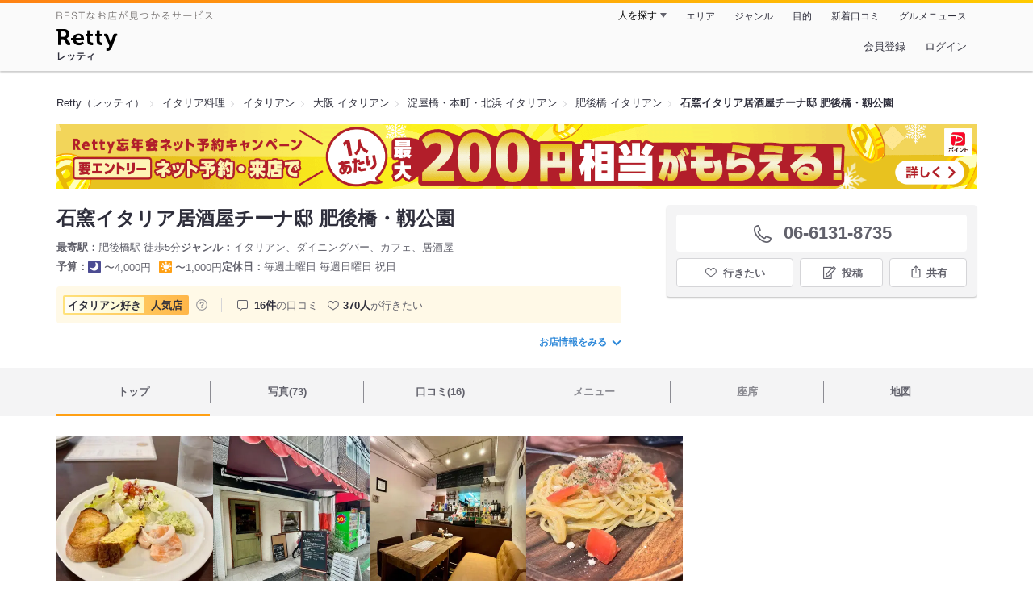

--- FILE ---
content_type: text/html;charset=UTF-8
request_url: https://retty.me/area/PRE27/ARE91/SUB9103/100000739240/
body_size: 24143
content:
<!DOCTYPE html>
<html lang="ja" data-n-head="%7B%22lang%22:%7B%22ssr%22:%22ja%22%7D%7D">
  <head >
    <title>石窯イタリア居酒屋チーナ邸 肥後橋・靱公園（肥後橋/イタリアン） - Retty（レッティ）</title><meta data-n-head="ssr" charset="utf-8"><meta data-n-head="ssr" name="viewport" content="width=device-width, initial-scale=1, viewport-fit=cover, maximum-scale=1.0"><meta data-n-head="ssr" property="og:site_name" content="Retty（レッティ）"><meta data-n-head="ssr" property="og:locale" content="ja_JP"><meta data-n-head="ssr" property="al:ios:app_store_id" content="473919569"><meta data-n-head="ssr" property="al:ios:app_name" content="Retty"><meta data-n-head="ssr" property="fb:app_id" content="218159034880392"><meta data-n-head="ssr" name="twitter:card" content="summary_large_image"><meta data-n-head="ssr" name="twitter:site" content="@Retty_jp"><meta data-n-head="ssr" data-hid="description" name="description" content="[イタリアン好き人気店] こちらは『石窯イタリア居酒屋チーナ邸 肥後橋・靱公園（肥後橋/イタリアン）』のお店ページです。実名でのオススメが16件集まっています。Rettyで食が好きなグルメな人たちからお店を探そう！"><meta data-n-head="ssr" data-hid="keywords" name="keywords" content="石窯イタリア居酒屋チーナ邸 肥後橋・靱公園,Pizzeria Osteria Cheena ,肥後橋,イタリアン"><meta data-n-head="ssr" data-hid="al:ios:url" name="al:ios:url" content="retty://?page=restaurant&restaurant_id=100000739240"><meta data-n-head="ssr" data-hid="twitter:url" name="twitter:url" content="https://retty.me/area/PRE27/ARE91/SUB9103/100000739240/"><meta data-n-head="ssr" data-hid="twitter:title" name="twitter:title" content="石窯イタリア居酒屋チーナ邸 肥後橋・靱公園 - Retty（レッティ）"><meta data-n-head="ssr" data-hid="twitter:description" name="twitter:description" content="[イタリアン好き人気店] こちらは『石窯イタリア居酒屋チーナ邸 肥後橋・靱公園（肥後橋/イタリアン）』のお店ページです。実名でのオススメが16件集まっています。Rettyで食が好きなグルメな人たちからお店を探そう！"><meta data-n-head="ssr" data-hid="twitter:image" name="twitter:image" content="https://og-image.retty.me/restaurant/100000739240/"><meta data-n-head="ssr" data-hid="og:type" property="og:type" content="rettyme:restaurant"><meta data-n-head="ssr" data-hid="og:url" property="og:url" content="https://retty.me/area/PRE27/ARE91/SUB9103/100000739240/"><meta data-n-head="ssr" data-hid="og:title" property="og:title" content="石窯イタリア居酒屋チーナ邸 肥後橋・靱公園 - Retty（レッティ）"><meta data-n-head="ssr" data-hid="og:description" property="og:description" content="[イタリアン好き人気店] こちらは『石窯イタリア居酒屋チーナ邸 肥後橋・靱公園（肥後橋/イタリアン）』のお店ページです。実名でのオススメが16件集まっています。Rettyで食が好きなグルメな人たちからお店を探そう！"><meta data-n-head="ssr" data-hid="og:image" property="og:image" content="https://og-image.retty.me/restaurant/100000739240/"><link data-n-head="ssr" rel="icon" type="image/x-icon" href="/ssr_assets/favicon.ico"><link data-n-head="ssr" rel="stylesheet" href="/_nuxt/style-0d157b.css"><link data-n-head="ssr" data-hid="canonical" rel="canonical" href="https://retty.me/area/PRE27/ARE91/SUB9103/100000739240/"><link data-n-head="ssr" rel="preload" as="image" href="https://ximg.retty.me/crop/s388x388/q80/das/-/retty/img_repo/2l/01/37194789.jpg"><link data-n-head="ssr" rel="preload" as="image" href="https://ximg.retty.me/crop/s388x388/q80/das/-/retty/img_repo/2l/01/37194800.jpg"><link data-n-head="ssr" rel="preload" as="image" href="https://ximg.retty.me/crop/s388x388/q80/das/-/retty/img_repo/2l/01/34574033.jpg"><link data-n-head="ssr" rel="preload" as="image" href="https://ximg.retty.me/crop/s388x388/q80/das/-/retty/img_repo/2l/01/36782541.jpg"><link data-n-head="ssr" rel="preload" as="image" href="https://ximg.retty.me/crop/s388x388/q80/das/-/retty/img_repo/2l/01/31148899.jpg"><link data-n-head="ssr" rel="preload" as="image" href="https://ximg.retty.me/crop/s388x388/q80/das/-/retty/img_repo/2l/01/28991032.jpg"><link data-n-head="ssr" rel="preload" as="image" href="https://ximg.retty.me/crop/s388x388/q80/das/-/retty/img_repo/2l/01/36782540.jpg"><link data-n-head="ssr" rel="preload" as="image" href="https://ximg.retty.me/crop/s388x388/q80/das/-/retty/img_repo/2l/01/28991021.jpg"><link data-n-head="ssr" rel="preload" as="image" href="https://ximg.retty.me/crop/s388x388/q80/das/-/retty/img_repo/2l/01/16703659.jpg"><link data-n-head="ssr" rel="preload" as="image" href="https://ximg.retty.me/crop/s388x388/q80/das/-/retty/img_repo/2l/01/36782539.jpg"><link data-n-head="ssr" rel="preload" as="image" href="https://ximg.retty.me/crop/s388x388/q80/das/-/retty/img_repo/2l/01/28244649.jpg"><link data-n-head="ssr" rel="preload" as="image" href="https://ximg.retty.me/crop/s388x388/q80/das/-/retty/img_repo/2l/01/15007749.jpg"><script data-n-head="ssr" src="/ssr_assets/scripts/vendor/treasureData.js" defer type="text/javascript"></script><script data-n-head="ssr" src="/ssr_assets/scripts/vendor/nuxtPolyfill.js" defer type="text/javascript"></script><script data-n-head="ssr" src="https://securepubads.g.doubleclick.net/tag/js/gpt.js" defer type="text/javascript"></script><script data-n-head="ssr" type="application/ld+json">[{"@context":"http://schema.org","@type":"ViewAction","target":{"@type":"EntryPoint","urlTemplate":"ios-app://473919569/retty/?page=restaurant&restaurant_id=100000739240"}},{"@context":"http://schema.org","@type":"BreadcrumbList","itemListElement":[{"@type":"ListItem","position":1,"item":{"@id":"https://retty.me/","name":"Retty（レッティ）"}},{"@type":"ListItem","position":2,"item":{"@id":"https://retty.me/category/LCAT6/","name":"イタリア料理"}},{"@type":"ListItem","position":3,"item":{"@id":"https://retty.me/category/LCAT6/CAT180/","name":"イタリアン"}},{"@type":"ListItem","position":4,"item":{"@id":"https://retty.me/area/PRE27/LCAT6/CAT180/","name":"大阪 イタリアン"}},{"@type":"ListItem","position":5,"item":{"@id":"https://retty.me/area/PRE27/ARE91/LCAT6/CAT180/","name":"淀屋橋・本町・北浜 イタリアン"}},{"@type":"ListItem","position":6,"item":{"@id":"https://retty.me/area/PRE27/ARE91/SUB9103/LCAT6/CAT180/","name":"肥後橋 イタリアン"}}]},{"@context":"http://schema.org","@type":"Restaurant","@id":"https://retty.me/area/PRE27/ARE91/SUB9103/100000739240/","name":"石窯イタリア居酒屋チーナ邸 肥後橋・靱公園","alternateName":"Pizzeria Osteria Cheena ","image":"https://img.retty.me/img_repo/2l/01/37194789.jpg","telephone":"06-6131-8735","address":{"@type":"PostalAddress","streetAddress":"京町堀１-１６-２８","addressLocality":"大阪市西区","addressRegion":"大阪府","postalCode":"5500003","addressCountry":{"@type":"Country","name":"JP"}},"servesCuisine":["イタリアン","ダイニングバー","カフェ","居酒屋"],"potentialAction":{"@type":"ReserveAction","target":{"@type":"EntryPoint","urlTemplate":"https://retty.me/reservation/100000739240","inLanguage":"ja-JP","actionPlatform":"http://schema.org/DesktopWebPlatform"},"result":{"@type":"FoodEstablishmentReservation","name":"ネット予約"}},"geo":{"@type":"GeoCoordinates","latitude":34.6871189,"longitude":135.49387709999996},"openingHoursSpecification":[{"@type":"OpeningHoursSpecification","dayOfWeek":["Monday","Tuesday","Wednesday","Thursday","Friday"],"opens":"11:30","closes":"14:00"},{"@type":"OpeningHoursSpecification","dayOfWeek":["Monday","Tuesday","Wednesday","Thursday","Friday"],"opens":"18:00","closes":"23:00"}],"review":[{"@type":"Review","position":1,"datePublished":"2025-06-09T14:18:25Z","reviewBody":"ランチLピザ（ハーフハ&ーフ）\n・マルゲリータ\n・クワトロフォルマッジ\n（超薄手のローマタイプ）\n・グレープフルーツジュース\n小ぶりの前菜盛り（かなり美味しい）がすぐに出て食べてる間にピザが焼き上がる段取りの良さがランチには大切。クアトロフォルマッジには蜂蜜がついてくる。オリーブオイルとかお水は別テーブルに置いてあって必要なら使う。\nクアトロフォルマッジにかけた蜂蜜が流れて甘くなったマルゲリータがまた美味し！変なハーフにして新しい美味さを発見\nコスパ高いし落ち着くお店❣️\nごちそうさまでした♪","url":"https://retty.me/area/PRE27/ARE91/SUB9103/100000739240/60622893/","author":{"@type":"Person","name":"Hisashi Takatani"},"reviewRating":{"@type":"Rating","ratingValue":3,"worstRating":1,"bestRating":3}},{"@type":"Review","position":2,"datePublished":"2024-04-08T04:39:46Z","reviewBody":"13時過ぎに行ったのでゆっくり食事できました。ランチはリーズナブルでエビとバジルのクリームパスタと前菜で1,000円+パスタ大盛り100円+グレープフルーツジュース100円、おまけのピスタチオジェラートで満腹大満足でした。次はピザを食べてみよう。","url":"https://retty.me/area/PRE27/ARE91/SUB9103/100000739240/58101219/","author":{"@type":"Person","name":"Hisashi Takatani"},"reviewRating":{"@type":"Rating","ratingValue":3,"worstRating":1,"bestRating":3}},{"@type":"Review","position":3,"datePublished":"2019-05-09T08:25:15Z","reviewBody":"久しぶりの休日なので、朝ゆっくりとブランチ出来る店を検索‼️靭公園近くに、行きたかったピザ屋を発見‼️\n\n水牛のモッツァレラチーズマルゲリータと、クワトロフォルマッジをハーフ&ハーフでオーダー‼️\n\n水牛のモッツァレラチーズは濃厚且つ芳醇な香りがくち一杯に広がって美味‼️いや、ここ最近のピッツァの中でダントツの美味さ‼️\n\nクワトロは、チーズの旨さとハチミツの甘みが相まって、最早口に運ぶ手が止まらない‼️\n\n今度は夜にゆっくり食べに行きたい、そんなお店です‼️こりゃ、ビール進むなぁ‼️\n","url":"https://retty.me/area/PRE27/ARE91/SUB9103/100000739240/39542065/","author":{"@type":"Person","name":"渡井伸利"},"reviewRating":{"@type":"Rating","ratingValue":3,"worstRating":1,"bestRating":3}},{"@type":"Review","position":4,"datePublished":"2018-07-25T15:45:14Z","reviewBody":"ポップな店構えで店内はお洒落なお店で本格ピザが食べれる女性向けのお店です。お昼のピザのランチセットがピザと前菜3種盛り2品で700円でコスパ抜群です！　ピザメニューも豊富で夜の貸し切りパーティーや飲み会、会社の飲み会、女子会にオススメのお店です。 #カジュアルに使える  #カジュアルデートに使える  #会社の歓送迎会におすすめ  #可愛いお店で女子会 ","url":"https://retty.me/area/PRE27/ARE91/SUB9103/100000739240/34689156/","author":{"@type":"Person","name":"安宮昭一"},"reviewRating":{"@type":"Rating","ratingValue":3,"worstRating":1,"bestRating":3}},{"@type":"Review","position":5,"datePublished":"2022-11-30T15:07:56Z","reviewBody":"パスタ900円、大盛り+100円。サラダすぐに出てくる。サーモン入っていて良い皿。\nキノコとアンチョビボロネーゼ風。となりで普通サイズ頼んでた子と比べたら大きさが全然違う。大盛りにしたら量が倍になると店員さんが言ってた。フォカッチャでもいいけど同じ100円なら大盛りが良い。\nパスタは太めでもっちもち。こんなパスタは他で食えない。いままでのパスタで一番旨い。今度はピザランチも食いたい。","url":"https://retty.me/area/PRE27/ARE91/SUB9103/100000739240/54390987/","author":{"@type":"Person","name":"寝顔が 鯖"},"reviewRating":{"@type":"Rating","ratingValue":3,"worstRating":1,"bestRating":3}}],"priceRange":"ランチ予算: 〜1000円 ディナー予算: 〜4000円","interactionStatistic":["行った人:30人","行きたい人:370人"],"paymentAccepted":"カード可 : (VISA,MASTERCARD,AMEX,DINERS,JCB)","aggregateRating":{"@type":"AggregateRating","ratingValue":4.45,"reviewCount":16,"bestRating":5,"worstRating":0}}]</script><link rel="modulepreload" as="script" crossorigin href="/_nuxt/client-DJa9Pe0X.js"><link rel="prefetch" as="image" type="image/jpeg" href="/_nuxt/not_found-Bs5h1vgP-0d157b.jpg"><link rel="prefetch" as="image" type="image/png" href="/_nuxt/no-user-icon-DA2IkvCS-0d157b.png"><link rel="prefetch" as="image" type="image/svg+xml" href="/_nuxt/catchcopy-BXFLMLhI-0d157b.svg"><link rel="prefetch" as="image" type="image/svg+xml" href="/_nuxt/iconfont-AEAI28Ga-0d157b.svg"><link rel="prefetch" as="image" type="image/svg+xml" href="/_nuxt/ic_search-D5W3hUgS-0d157b.svg"><link rel="prefetch" as="image" type="image/svg+xml" href="/_nuxt/ic_modal_login-Bfaa9Knx-0d157b.svg"><link rel="prefetch" as="image" type="image/svg+xml" href="/_nuxt/ic_modal_hamburger-CO6b-0AH-0d157b.svg"><link rel="prefetch" as="image" type="image/svg+xml" href="/_nuxt/ic-retty_symbol-DbM0Epu8-0d157b.svg">
  </head>
  <body >
    <div data-server-rendered="true" id="__nuxt"><!----><div id="__layout"><div><header class="header" data-v-4b72b18f><div class="header__centering" data-v-4b72b18f><div class="header__sub" data-v-4b72b18f><a href="https://retty.me/announce/philosophy/" class="header__catchcopy" data-v-4b72b18f><img src="/_nuxt/catchcopy-BXFLMLhI-0d157b.svg" alt="BESTなお店が見つかるサービス" width="194" height="12" data-v-4b72b18f></a><ul class="global-navigation" data-v-63815ba8 data-v-4b72b18f><!----><li isShown="true" class="navigation-item" data-v-e368c963 data-v-63815ba8><button class="navigation-item__button" data-v-e368c963> 人を探す </button><div class="tooltip navigation-item__popup" style="display:none;" data-v-22224c7e data-v-e368c963><ul class="link-list" data-v-22224c7e data-v-e368c963><li class="link-list__item" data-v-22224c7e data-v-e368c963><a href="https://retty.me/top-users/" data-v-e368c963> TOP USER </a></li><li class="link-list__item" data-v-22224c7e data-v-e368c963><a href="https://user.retty.me/" data-v-e368c963> ユーザーを探す </a></li></ul></div></li><li isShown="true" class="navigation-item" data-v-e368c963 data-v-63815ba8><a href="https://retty.me/area/" class="navigation-item__link" data-v-e368c963> エリア </a></li><li isShown="true" class="navigation-item" data-v-e368c963 data-v-63815ba8><a href="https://retty.me/category/" class="navigation-item__link" data-v-e368c963> ジャンル </a></li><li isShown="true" class="navigation-item" data-v-e368c963 data-v-63815ba8><a href="https://retty.me/purpose/" class="navigation-item__link" data-v-e368c963> 目的 </a></li><li isShown="true" class="navigation-item" data-v-e368c963 data-v-63815ba8><a href="https://retty.me/reports/" class="navigation-item__link" data-v-e368c963> 新着口コミ </a></li><li isShown="true" class="navigation-item" data-v-e368c963 data-v-63815ba8><a rel="noopener" target="_blank" href="https://retty.news/" class="navigation-item__link" data-v-e368c963> グルメニュース </a></li></ul></div><div class="header__main" data-v-4b72b18f><ruby class="header-logo" data-v-4b72b18f><a href="https://retty.me/" aria-label="Retty" class="header-logo__item" data-v-4b72b18f></a><rt class="header-logo__kana" data-v-4b72b18f>レッティ</rt></ruby><search-bar-pc search-props="{&quot;locationType&quot;:&quot;SUB_AREA&quot;,&quot;subArea&quot;:{&quot;type&quot;:&quot;SUB_AREA&quot;,&quot;id&quot;:9103,&quot;name&quot;:&quot;肥後橋&quot;},&quot;keywordType&quot;:&quot;CATEGORY&quot;,&quot;category&quot;:{&quot;type&quot;:&quot;CATEGORY&quot;,&quot;id&quot;:180,&quot;name&quot;:&quot;イタリアン&quot;}}" class="header__search" data-v-4b72b18f></search-bar-pc><div class="menu" data-v-e46ae649 data-v-4b72b18f><a rel="nofollow" href="https://retty.me/login/signup/?returnUrl=%2Farea%2FPRE27%2FARE91%2FSUB9103%2F100000739240%2F" class="navigation-button" data-v-e46ae649> 会員登録 </a><a rel="nofollow" href="https://retty.me/login/?returnUrl=%2Farea%2FPRE27%2FARE91%2FSUB9103%2F100000739240%2F" class="navigation-button" data-v-e46ae649> ログイン </a></div></div></div></header><main class="restaurant-detail" data-v-0f5ebcc3><!----><section class="restaurant-detail__breadcrumbs" data-v-0f5ebcc3><nav class="breadcrumb" data-v-7439e540 data-v-0f5ebcc3><ol class="breadcrumb__list breadcrumb__list--restaurant" data-v-7439e540><li __typename="BreadcrumbsItem" class="item breadcrumb__item" data-v-c81b06b5 data-v-7439e540><a href="https://retty.me/" data-v-c81b06b5><span data-v-c81b06b5>Retty（レッティ）</span></a></li><li __typename="BreadcrumbsItem" class="item breadcrumb__item" data-v-c81b06b5 data-v-7439e540><a href="https://retty.me/category/LCAT6/" data-v-c81b06b5><span data-v-c81b06b5>イタリア料理</span></a></li><li __typename="BreadcrumbsItem" class="item breadcrumb__item" data-v-c81b06b5 data-v-7439e540><a href="https://retty.me/category/LCAT6/CAT180/" data-v-c81b06b5><span data-v-c81b06b5>イタリアン</span></a></li><li __typename="BreadcrumbsItem" class="item breadcrumb__item" data-v-c81b06b5 data-v-7439e540><a href="https://retty.me/area/PRE27/LCAT6/CAT180/" data-v-c81b06b5><span data-v-c81b06b5>大阪 イタリアン</span></a></li><li __typename="BreadcrumbsItem" class="item breadcrumb__item" data-v-c81b06b5 data-v-7439e540><a href="https://retty.me/area/PRE27/ARE91/LCAT6/CAT180/" data-v-c81b06b5><span data-v-c81b06b5>淀屋橋・本町・北浜 イタリアン</span></a></li><li __typename="BreadcrumbsItem" class="item breadcrumb__item" data-v-c81b06b5 data-v-7439e540><a href="https://retty.me/area/PRE27/ARE91/SUB9103/LCAT6/CAT180/" data-v-c81b06b5><span data-v-c81b06b5>肥後橋 イタリアン</span></a></li><li class="item breadcrumb__item item--last" data-v-c81b06b5 data-v-7439e540><a href="https://retty.me/area/PRE27/ARE91/SUB9103/100000739240/" data-v-c81b06b5><span data-v-c81b06b5>石窯イタリア居酒屋チーナ邸 肥後橋・靱公園</span></a></li></ol></nav><aside class="restaurant-top-banner" data-v-3a9ece3a data-v-0f5ebcc3><div class="campaign-banner" data-v-e3507d74 data-v-3a9ece3a><a target="_blank" href="https://retty.me/announce/paypay-point-campaign/" class="campaign-banner__link" data-v-e3507d74><img src="/ssr_assets/images/pc/paypay-campaign/pc_non_target_restrant.png" alt="Retty忘年会ネット予約キャンペーン！" class="campaign-banner__image" data-v-e3507d74></a></div></aside></section><header class="restaurant-detail__header" data-v-0f5ebcc3><section class="summary" data-v-cf3aa10c data-v-0f5ebcc3><div class="summary__content" data-v-cf3aa10c><!----><div class="restaurant-summary-title summary__title" data-v-6dbad5ad data-v-cf3aa10c><h1 class="restaurant-summary-title__name" data-v-6dbad5ad> 石窯イタリア居酒屋チーナ邸 肥後橋・靱公園</h1><!----></div><footer class="footer" data-v-e4fcb448 data-v-cf3aa10c><dl class="footer__information information-list" data-v-e4fcb448><div class="information-list__item" data-v-e4fcb448><dt class="information-list__label information-list__label--location" data-v-e4fcb448><span data-v-e4fcb448>最寄駅</span></dt><dd class="information-list__description" data-v-e4fcb448> 肥後橋駅 徒歩5分 </dd></div><div class="information-list__item" data-v-e4fcb448><dt class="information-list__label information-list__label--categories" data-v-e4fcb448><span data-v-e4fcb448>ジャンル</span></dt><dd class="information-list__description" data-v-e4fcb448> イタリアン、ダイニングバー、カフェ、居酒屋 </dd></div></dl><dl class="footer__information information-list" data-v-e4fcb448><div class="information-list__item" data-v-e4fcb448><dt class="information-list__label" data-v-e4fcb448><span data-v-e4fcb448>予算</span></dt><dd class="information-list__description" data-v-e4fcb448><dl class="information-list__budgets" data-v-e4fcb448><div class="information-list__budget-item" data-v-e4fcb448><dt data-v-e4fcb448></dt><dd data-v-e4fcb448><span class="scene-badge scene-badge--dinner" data-v-487ff6db data-v-e4fcb448>〜4,000円</span></dd></div><div class="information-list__budget-item" data-v-e4fcb448><dt data-v-e4fcb448></dt><dd data-v-e4fcb448><span class="scene-badge scene-badge--lunch" data-v-487ff6db data-v-e4fcb448>〜1,000円</span></dd></div></dl></dd></div><div class="information-list__item" data-v-e4fcb448><dt class="information-list__label information-list__label--holidays" data-v-e4fcb448><span data-v-e4fcb448>定休日</span></dt><dd class="information-list__description" data-v-e4fcb448> 毎週土曜日
毎週日曜日
祝日 </dd></div></dl></footer><div data-v-61e7bf14 data-v-cf3aa10c><ul class="speciality-label-list" data-v-61e7bf14><li class="speciality-label-list__item" data-v-61e7bf14><div class="familiar-label__block" data-v-61e7bf14><div id="14" __typename="FamiliarAttribute" class="familiar-label familiar-label--medium" data-v-53a7a39f data-v-61e7bf14><div class="familiar-label__title" data-v-53a7a39f><span class="familiar-label__genre" data-v-53a7a39f>イタリアン好き</span><span class="familiar-label__popularity familiar-label__popularity--medium" data-v-53a7a39f>人気店</span></div><!----></div><a target="_blank" href="https://retty.me/announce/familiar-label/" class="familiar-label__help-link" data-v-61e7bf14><figure data-v-61e7bf14><svg width="16" height="16" viewBox="0 0 48 48" xmlns="http://www.w3.org/2000/svg"><g fill="#8C8C93"><path d="m0 0h48v48h-48z" fill="none"></path><path d="m24 3.5a20.5 20.5 0 1 0 20.5 20.5 20.5233 20.5233 0 0 0 -20.5-20.5zm0 38a17.5 17.5 0 1 1 17.5-17.5 17.52 17.52 0 0 1 -17.5 17.5z"></path><path d="m21.848 30.9034h4.5313v4.38h-4.5313z"></path><path d="m29.4183 14.3536a9.4692 9.4692 0 0 0 -5.6914-1.637 7.9541 7.9541 0 0 0 -4.3948 1.1515q-2.8346 1.8041-3.0162 6.123h4.38a4.4986 4.4986 0 0 1 .7333-2.4252 2.7076 2.7076 0 0 1 2.4876-1.1667 2.82 2.82 0 0 1 2.4565.9469 3.5435 3.5435 0 0 1 .6728 2.0993 3.057 3.057 0 0 1 -.6041 1.8337 3.8524 3.8524 0 0 1 -.8765.8949l-1.1035.8634a6.241 6.241 0 0 0 -2.0244 2.251 11.9142 11.9142 0 0 0 -.4838 3.539h4.1072a6.7222 6.7222 0 0 1 .1966-1.7888 3.259 3.259 0 0 1 1.1641-1.5913l1.073-.8338a11.2834 11.2834 0 0 0 2.2066-2.0913 5.4834 5.4834 0 0 0 .9828-3.3191 5.5988 5.5988 0 0 0 -2.2658-4.8495z"></path></g></svg></figure></a></div></li><li class="list-divider" data-v-61e7bf14></li><li class="report-count" data-v-61e7bf14><strong class="report-count--bold" data-v-61e7bf14>16件</strong>の口コミ </li><li class="wannago-count" data-v-61e7bf14><strong class="wannago-count--bold" data-v-61e7bf14>370人</strong>が行きたい </li></ul></div><!----><a href="#js-restaurant-info" class="readmore readmore--margin-top" data-v-cf3aa10c> お店情報をみる <i data-v-cf3aa10c></i></a></div><div class="actions" style="z-index:90;" data-v-a6442b9c data-v-cf3aa10c><!----><div class="actions__box" data-v-a6442b9c><!----><div class="telephone" data-v-16d6a484 data-v-a6442b9c><i data-v-16d6a484></i> <span class="tel-number" data-v-16d6a484>06-6131-8735</span></div><!----><ul class="actions__button-list" data-v-a6442b9c><li class="actions__button-item actions__button-item--primary" data-v-a6442b9c><button type="button" class="button button--wannago" data-v-48bea41f data-v-a6442b9c><!----><span class="button__label" data-v-48bea41f>行きたい</span><!----></button></li><li class="actions__button-item" data-v-a6442b9c><button type="button" class="button button--post" data-v-48bea41f data-v-a6442b9c><!----><span class="button__label" data-v-48bea41f>投稿</span><!----></button></li><li class="actions__button-item" data-v-a6442b9c><button type="button" class="button button--share" data-v-48bea41f data-v-a6442b9c><figure data-v-48bea41f><svg width="18px" height="18px" viewBox="0 0 48 48" version="1.1" xmlns="http://www.w3.org/2000/svg" xmlns:xlink="http://www.w3.org/1999/xlink"><title>ic_export</title><path d="M37.07,15.71h-6.3c-.83,0-1.5,.67-1.5,1.5s.67,1.5,1.5,1.5h4.8v21.52H12.43V18.71h4.8c.83,0,1.5-.67,1.5-1.5s-.67-1.5-1.5-1.5h-6.3c-.83,0-1.5,.67-1.5,1.5v24.52c0,.83,.67,1.5,1.5,1.5h26.14c.83,0,1.5-.67,1.5-1.5V17.21c0-.83-.67-1.5-1.5-1.5Z" fill="#62626c"></path><path d="M19.3,11.82l3.2-3.2V28.06c0,.83,.67,1.5,1.5,1.5s1.5-.67,1.5-1.5V8.62l3.2,3.2c.29,.29,.68,.44,1.06,.44s.77-.15,1.06-.44c.59-.59,.59-1.54,0-2.12l-5.76-5.76c-.07-.07-.15-.13-.23-.19-.02-.01-.04-.02-.06-.03-.06-.04-.13-.08-.2-.1-.03-.01-.06-.02-.09-.03-.06-.02-.12-.04-.19-.06-.1-.02-.2-.03-.3-.03s-.2,.01-.3,.03c-.06,.01-.13,.04-.19,.06-.03,.01-.06,.02-.09,.03-.07,.03-.13,.07-.2,.1-.02,.01-.04,.02-.06,.03-.08,.05-.16,.12-.23,.19l-5.76,5.76c-.59,.59-.59,1.54,0,2.12s1.54,.59,2.12,0Z" fill="#62626c"></path></svg></figure><span class="button__label" data-v-48bea41f>共有</span><!----></button><div class="tooltip share-dialog" style="display:none;" data-v-22224c7e data-v-3e714e0b data-v-a6442b9c><ul class="share-dialog__sns-list" data-v-22224c7e data-v-3e714e0b><li class="share-dialog__sns-item share-dialog__sns-item--twitter" data-v-22224c7e data-v-3e714e0b><a rel="noopener noreferrer nofollow" target="_blank" href="https://www.twitter.com/share?url=https%3A%2F%2Fretty.me%2Farea%2FPRE27%2FARE91%2FSUB9103%2F100000739240%2F&amp;text=%E7%9F%B3%E7%AA%AF%E3%82%A4%E3%82%BF%E3%83%AA%E3%82%A2%E5%B1%85%E9%85%92%E5%B1%8B%E3%83%81%E3%83%BC%E3%83%8A%E9%82%B8%20%E8%82%A5%E5%BE%8C%E6%A9%8B%E3%83%BB%E9%9D%B1%E5%85%AC%E5%9C%92" data-v-3e714e0b> X(Twitter)でポスト </a></li><li class="share-dialog__sns-item share-dialog__sns-item--facebook" data-v-22224c7e data-v-3e714e0b><a rel="noopener noreferrer nofollow" target="_blank" href="https://www.facebook.com/sharer/sharer.php?u=https%3A%2F%2Fretty.me%2Farea%2FPRE27%2FARE91%2FSUB9103%2F100000739240%2F" data-v-3e714e0b> Facebookでシェア </a></li></ul><div class="share-dialog__information-text" data-v-22224c7e data-v-3e714e0b><p data-v-22224c7e data-v-3e714e0b> 石窯イタリア居酒屋チーナ邸 肥後橋・靱公園
06-6131-8735
大阪府大阪市西区京町堀１-１６-２８
https://retty.me/area/PRE27/ARE91/SUB9103/100000739240/ </p><div class="share-dialog__copied-dialog" style="display:none;" data-v-3e714e0b data-v-3e714e0b>コピーしました</div></div></div></li></ul></div></div></section></header><div class="sticky-detector" data-v-0f5ebcc3></div><nav class="navigation restaurant-detail__navigation" data-v-6189a9c8 data-v-0f5ebcc3><ul class="restaurant-navigation-bar" data-v-6189a9c8><li class="navigation-bar-item restaurant-navigation-bar__item navigation-bar-item--active" data-v-ddde4fdd data-v-6189a9c8><a href="https://retty.me/area/PRE27/ARE91/SUB9103/100000739240/" class="navigation-bar-item__link" data-v-ddde4fdd><span data-v-ddde4fdd> トップ <!----></span></a><!----></li><li class="navigation-bar-item restaurant-navigation-bar__item" data-v-ddde4fdd data-v-6189a9c8><a href="https://retty.me/area/PRE27/ARE91/SUB9103/100000739240/photos/" class="navigation-bar-item__link" data-v-ddde4fdd><span data-v-ddde4fdd> 写真(73) <!----></span></a><div class="navigation-bar-item__child-nav" data-v-ddde4fdd><ul data-v-ddde4fdd><li class="navigation-bar-item__child-item" data-v-ddde4fdd><a href="https://retty.me/area/PRE27/ARE91/SUB9103/100000739240/photos/?kind=1" data-v-ddde4fdd> 料理(49) </a></li><li class="navigation-bar-item__child-item" data-v-ddde4fdd><a href="https://retty.me/area/PRE27/ARE91/SUB9103/100000739240/photos/?kind=3" data-v-ddde4fdd> 内観(6) </a></li><li class="navigation-bar-item__child-item" data-v-ddde4fdd><a href="https://retty.me/area/PRE27/ARE91/SUB9103/100000739240/photos/?kind=2" data-v-ddde4fdd> 外観(6) </a></li><li class="navigation-bar-item__child-item" data-v-ddde4fdd><a href="https://retty.me/area/PRE27/ARE91/SUB9103/100000739240/photos/?kind=4" data-v-ddde4fdd> メニュー(12) </a></li></ul></div></li><li class="navigation-bar-item restaurant-navigation-bar__item" data-v-ddde4fdd data-v-6189a9c8><a href="https://retty.me/area/PRE27/ARE91/SUB9103/100000739240/reports/" class="navigation-bar-item__link" data-v-ddde4fdd><span data-v-ddde4fdd> 口コミ(16) <!----></span></a><div class="navigation-bar-item__child-nav" data-v-ddde4fdd><ul data-v-ddde4fdd><li class="navigation-bar-item__child-item" data-v-ddde4fdd><a href="https://retty.me/area/PRE27/ARE91/SUB9103/100000739240/reports/?scene_type=1" data-v-ddde4fdd> ランチ(12) </a></li><li class="navigation-bar-item__child-item" data-v-ddde4fdd><a href="https://retty.me/area/PRE27/ARE91/SUB9103/100000739240/reports/?scene_type=2" data-v-ddde4fdd> ディナー(4) </a></li></ul></div></li><li class="navigation-bar-item restaurant-navigation-bar__item navigation-bar-item--disabled" data-v-ddde4fdd data-v-6189a9c8><a class="navigation-bar-item__link navigation-bar-item--disabled" data-v-ddde4fdd><span data-v-ddde4fdd> メニュー </span></a><div class="navigation-bar-item__child-nav" data-v-ddde4fdd><ul data-v-ddde4fdd><li class="navigation-bar-item__child-item navigation-bar-item__child-item--disabled" data-v-ddde4fdd><a data-v-ddde4fdd>料理</a></li><li class="navigation-bar-item__child-item navigation-bar-item__child-item--disabled" data-v-ddde4fdd><a data-v-ddde4fdd>コース</a></li><li class="navigation-bar-item__child-item navigation-bar-item__child-item--disabled" data-v-ddde4fdd><a data-v-ddde4fdd>ランチ</a></li><li class="navigation-bar-item__child-item navigation-bar-item__child-item--disabled" data-v-ddde4fdd><a data-v-ddde4fdd>ドリンク</a></li><li class="navigation-bar-item__child-item" data-v-ddde4fdd><a href="https://retty.me/area/PRE27/ARE91/SUB9103/100000739240/menu/#menu" data-v-ddde4fdd> メニュー写真 </a></li><li class="navigation-bar-item__child-item" data-v-ddde4fdd><a href="https://retty.me/area/PRE27/ARE91/SUB9103/100000739240/menu/#takeout" data-v-ddde4fdd> テイクアウト </a></li></ul></div></li><li class="navigation-bar-item restaurant-navigation-bar__item navigation-bar-item--disabled" data-v-ddde4fdd data-v-6189a9c8><a class="navigation-bar-item__link navigation-bar-item--disabled" data-v-ddde4fdd><span data-v-ddde4fdd> 座席 </span></a><!----></li><li class="navigation-bar-item restaurant-navigation-bar__item" data-v-ddde4fdd data-v-6189a9c8><a href="https://retty.me/area/PRE27/ARE91/SUB9103/100000739240/map/" class="navigation-bar-item__link" data-v-ddde4fdd><span data-v-ddde4fdd> 地図 <!----></span></a><!----></li></ul></nav><section class="restaurant-detail__content" data-v-4e58cb2b data-v-0f5ebcc3><div class="content-columns" data-v-4e58cb2b><div class="content-columns__item--restaurants" data-v-4e58cb2b><div class="content-columns__main-contents" data-v-4e58cb2b><div class="restaurant-image-gallery" data-v-7f9771fd data-v-4e58cb2b><ul class="images" data-v-7f9771fd><li class="images__item" data-v-7f9771fd><img loading="eager" alt="" src="https://ximg.retty.me/crop/s388x388/q80/das/-/retty/img_repo/2l/01/37194789.jpg" class="images__image" data-v-7f9771fd></li><li class="images__item" data-v-7f9771fd><img loading="eager" alt="" src="https://ximg.retty.me/crop/s388x388/q80/das/-/retty/img_repo/2l/01/37194800.jpg" class="images__image" data-v-7f9771fd></li><li class="images__item" data-v-7f9771fd><img loading="eager" alt="" src="https://ximg.retty.me/crop/s388x388/q80/das/-/retty/img_repo/2l/01/34574033.jpg" class="images__image" data-v-7f9771fd></li><li class="images__item" data-v-7f9771fd><img loading="eager" alt="" src="https://ximg.retty.me/crop/s388x388/q80/das/-/retty/img_repo/2l/01/36782541.jpg" class="images__image" data-v-7f9771fd></li><li class="images__item" data-v-7f9771fd><img loading="eager" alt="" src="https://ximg.retty.me/crop/s388x388/q80/das/-/retty/img_repo/2l/01/31148899.jpg" class="images__image" data-v-7f9771fd></li><li class="images__item" data-v-7f9771fd><img loading="eager" alt="" src="https://ximg.retty.me/crop/s388x388/q80/das/-/retty/img_repo/2l/01/28991032.jpg" class="images__image" data-v-7f9771fd></li><li class="images__item" data-v-7f9771fd><img loading="eager" alt="" src="https://ximg.retty.me/crop/s388x388/q80/das/-/retty/img_repo/2l/01/36782540.jpg" class="images__image" data-v-7f9771fd></li><li class="images__item" data-v-7f9771fd><img loading="eager" alt="" src="https://ximg.retty.me/crop/s388x388/q80/das/-/retty/img_repo/2l/01/28991021.jpg" class="images__image" data-v-7f9771fd></li><li class="images__item" data-v-7f9771fd><img loading="eager" alt="" src="https://ximg.retty.me/crop/s388x388/q80/das/-/retty/img_repo/2l/01/16703659.jpg" class="images__image" data-v-7f9771fd></li><li class="images__item" data-v-7f9771fd><img loading="eager" alt="" src="https://ximg.retty.me/crop/s388x388/q80/das/-/retty/img_repo/2l/01/36782539.jpg" class="images__image" data-v-7f9771fd></li><li class="images__item" data-v-7f9771fd><img loading="eager" alt="" src="https://ximg.retty.me/crop/s388x388/q80/das/-/retty/img_repo/2l/01/28244649.jpg" class="images__image" data-v-7f9771fd></li><li class="images__item" data-v-7f9771fd><a href="https://retty.me/area/PRE27/ARE91/SUB9103/100000739240/photos/" class="control__link images__image-container _styled-link" data-v-7f9771fd><div class="control__link-text-container" data-v-7f9771fd><span class="control__read-more" data-v-7f9771fd>もっとみる</span><span class="control__number-of-hidden-images" data-v-7f9771fd>(61)</span></div><img loading="eager" alt="" src="https://ximg.retty.me/crop/s388x388/q80/das/-/retty/img_repo/2l/01/15007749.jpg" class="images__image" data-v-7f9771fd></a></li><!----></ul><!----></div><section class="highlight-block restaurant-highlight-block" data-v-779bfd30 data-v-4e58cb2b><div class="highlight-block__container" data-v-779bfd30><div class="highlight-block__item" data-v-779bfd30><figure data-v-03b5af9e data-v-779bfd30><svg width="24" height="24" viewBox="0 0 48 48" fill="none" xmlns="http://www.w3.org/2000/svg" class="icon-four-pointed-star" data-v-03b5af9e><path d="M24 2L18 18L2 24L18 30L24 46L30 30L46 24L30 18L24 2Z" fill="#FFC814" data-v-03b5af9e></path></svg></figure><div data-v-779bfd30><p class="highlight-block__text" data-v-779bfd30>駅から近い</p></div></div><div class="highlight-block__item" data-v-779bfd30><figure data-v-03b5af9e data-v-779bfd30><svg width="24" height="24" viewBox="0 0 48 48" fill="none" xmlns="http://www.w3.org/2000/svg" class="icon-four-pointed-star" data-v-03b5af9e><path d="M24 2L18 18L2 24L18 30L24 46L30 30L46 24L30 18L24 2Z" fill="#FFC814" data-v-03b5af9e></path></svg></figure><div data-v-779bfd30><p class="highlight-block__text" data-v-779bfd30>禁煙</p></div></div><div class="highlight-block__item" data-v-779bfd30><figure data-v-03b5af9e data-v-779bfd30><svg width="24" height="24" viewBox="0 0 48 48" fill="none" xmlns="http://www.w3.org/2000/svg" class="icon-four-pointed-star" data-v-03b5af9e><path d="M24 2L18 18L2 24L18 30L24 46L30 30L46 24L30 18L24 2Z" fill="#FFC814" data-v-03b5af9e></path></svg></figure><div data-v-779bfd30><p class="highlight-block__text" data-v-779bfd30>クレカ・PayPay決済可</p></div></div><div class="highlight-block__item" data-v-779bfd30><figure data-v-03b5af9e data-v-779bfd30><svg width="24" height="24" viewBox="0 0 48 48" fill="none" xmlns="http://www.w3.org/2000/svg" class="icon-four-pointed-star" data-v-03b5af9e><path d="M24 2L18 18L2 24L18 30L24 46L30 30L46 24L30 18L24 2Z" fill="#FFC814" data-v-03b5af9e></path></svg></figure><div data-v-779bfd30><p class="highlight-block__text" data-v-779bfd30>ランチ営業あり</p></div></div><div class="highlight-block__item" data-v-779bfd30><figure data-v-03b5af9e data-v-779bfd30><svg width="24" height="24" viewBox="0 0 48 48" fill="none" xmlns="http://www.w3.org/2000/svg" class="icon-four-pointed-star" data-v-03b5af9e><path d="M24 2L18 18L2 24L18 30L24 46L30 30L46 24L30 18L24 2Z" fill="#FFC814" data-v-03b5af9e></path></svg></figure><div data-v-779bfd30><p class="highlight-block__text" data-v-779bfd30>子連れOK</p></div></div><div class="highlight-block__item" data-v-779bfd30><figure data-v-03b5af9e data-v-779bfd30><svg width="24" height="24" viewBox="0 0 48 48" fill="none" xmlns="http://www.w3.org/2000/svg" class="icon-four-pointed-star" data-v-03b5af9e><path d="M24 2L18 18L2 24L18 30L24 46L30 30L46 24L30 18L24 2Z" fill="#FFC814" data-v-03b5af9e></path></svg></figure><div data-v-779bfd30><p class="highlight-block__text" data-v-779bfd30>おひとり様OK</p></div></div></div></section><section class="restaurant-introduction" data-v-23146ad8 data-v-4e58cb2b><div data-v-23146ad8><p class="restaurant-introduction__catchphrase" data-v-23146ad8> 本格ピザや前菜が楽しめるゆったりランチ </p><div class="clamped-text restaurant-introduction__description" data-v-ee6e0b82 data-v-23146ad8><p class="clamped-text__content" style="--line-count:3;" data-v-ee6e0b82>ローマ風の超薄手ピザやエビとバジルのクリームパスタなど、本場の味わいがランチで気軽に楽しめるイタリアン。前菜盛りは出来立てで美味しく、料理の提供タイミングも抜群。クワトロフォルマッジに添えられた蜂蜜や、テーブルごとに用意されたオリーブオイルなど、自分好みにアレンジできる楽しさも魅力です。ピザのハーフ＆ハーフでは異なる味の相乗効果が新たな発見に。リーズナブルな価格設定と落ち着いた雰囲気で、ゆっくり食事を楽しみたい方にぴったりです。デザートのピスタチオジェラートまで付いて大満足のランチ体験ができます。</p><!----></div></div><!----></section></div><!----><!----><!----><!----><!----><!----><section report-keywords="" restaurant-name="石窯イタリア居酒屋チーナ邸 肥後橋・靱公園" class="content" data-v-941f6dd8 data-v-4e58cb2b><div data-v-941f6dd8><header class="main-title" data-v-941f6dd8><h2 class="main-title__title" data-v-941f6dd8>口コミ(16)</h2><section class="recommendation-rate main-title__recommendation-rate" data-v-2a537eb7 data-v-941f6dd8><div class="recommendation-rate__title" data-v-2a537eb7><p class="recommendation-rate__title-text" data-v-2a537eb7>オススメ度：89%</p><div class="recommendation-rate__title-icon" data-v-2a537eb7><i data-v-2a537eb7></i></div></div><div class="recommendation-rate__body" data-v-2a537eb7><div data-v-2a537eb7><dt class="recommendation-rate__list-title" data-v-2a537eb7>行った</dt><dd class="recommendation-rate__list-body" data-v-2a537eb7>30人</dd></div><div data-v-2a537eb7><dt class="recommendation-rate__list-title" data-v-2a537eb7>オススメ度</dt><dd class="recommendation-rate__list-body" data-v-2a537eb7>Excellent 19 / Good 11 / Average 0</dd></div></div></section></header><!----><!----><ul class="restaurant-report-list" data-v-941f6dd8><li class="restaurant-report-list__item" data-v-941f6dd8><div data-v-941f6dd8><article class="restaurant-report" data-v-71faa092 data-v-941f6dd8><div class="restaurant-report__body" data-v-71faa092><div class="restaurant-report__detail" data-v-71faa092><!----><div class="restaurant-report__reporter" data-v-71faa092><a href="https://user.retty.me/3400340/" data-v-71faa092><div class="user-report-score" data-v-49448f5f data-v-71faa092><div class="user-report-score__body" data-v-49448f5f><div class="user-report-score__icon" data-v-49448f5f><img src="https://user-icon.retty.me/resize/crop/s48x48/id/3400340/" width="48" height="48" alt="Hisashi Takatani" loading="lazy" class="user-icon" data-v-8a6900b2 data-v-49448f5f></div><div class="user-report-score__detail" data-v-49448f5f><!----><ul class="user-report-score__familiar-label" data-v-49448f5f><li class="user-report-score__familiar-label-item" data-v-49448f5f> カレー </li><li class="user-report-score__familiar-label-item" data-v-49448f5f> 喫茶店 </li><li class="user-report-score__familiar-label-item" data-v-49448f5f> タイ料理 </li></ul><div class="user-report-score__name-section" data-v-49448f5f><span class="user-report-score__report-count user-report-score__report-count--over100" data-v-49448f5f>100投稿</span><p class="user-report-score__user-name" data-v-49448f5f> Hisashi Takatani </p></div></div></div><div class="user-report-score__recommendation" data-v-49448f5f><img src="/_nuxt/score_large_excellent-kVA6U9QF-0d157b.svg" alt="excellent" loading="lazy" class="user-report-score__score" data-v-49448f5f></div></div></a></div><!----><p class="restaurant-report__text" data-v-71faa092>ランチLピザ（ハーフハ&amp;ーフ）
・マルゲリータ
・クワトロフォルマッジ
（超薄手のローマタイプ）
・グレープフルーツジュース
小ぶりの前菜盛り（かなり美味しい）がすぐに出て食べてる間にピザが焼き上がる段取りの良さがランチには大切。クアトロフォルマッジには蜂蜜がついてくる。オリーブオイルとかお水は別テーブルに置いてあって必要なら使う。
クアトロフォルマッジにかけた蜂蜜が流れて甘くなったマルゲリータがまた美味し！変なハーフにして新しい美味さを発見
コスパ高いし落ち着くお店❣️
ごちそうさまでした♪</p></div><figure class="restaurant-report__tiled-images" data-v-12cfc68a data-v-71faa092><ul class="three-images" data-v-12cfc68a><li class="three-images__item" data-v-12cfc68a><img loading="lazy" alt="" src="https://ximg.retty.me/crop/s320x320/q80/das/-/retty/img_repo/2l/01/37194788.jpg" data-v-12cfc68a></li><li class="three-images__item" data-v-12cfc68a><img loading="lazy" alt="" src="https://ximg.retty.me/crop/s320x320/q80/das/-/retty/img_repo/2l/01/37194789.jpg" data-v-12cfc68a></li><li class="three-images__item" data-v-12cfc68a><img loading="lazy" alt="" src="https://ximg.retty.me/crop/s320x320/q80/das/-/retty/img_repo/2l/01/37194790.jpg" data-v-12cfc68a></li></ul></figure></div><footer class="restaurant-report__footer" data-v-71faa092><div class="restaurant-report__date" data-v-71faa092><span class="scene-badge scene-badge--lunch" data-v-487ff6db data-v-71faa092></span><time datetime="2025-06-09T14:18:25Z" data-v-71faa092>2025/6/9</time></div><a href="https://retty.me/area/PRE27/ARE91/SUB9103/100000739240/60622893/" class="restaurant-report__link" data-v-71faa092> 写真と本文をすべて表示 </a></footer></article></div></li><li class="restaurant-report-list__item" data-v-941f6dd8><div data-v-941f6dd8><article class="restaurant-report" data-v-71faa092 data-v-941f6dd8><div class="restaurant-report__body" data-v-71faa092><div class="restaurant-report__detail" data-v-71faa092><!----><div class="restaurant-report__reporter" data-v-71faa092><a href="https://user.retty.me/3400340/" data-v-71faa092><div class="user-report-score" data-v-49448f5f data-v-71faa092><div class="user-report-score__body" data-v-49448f5f><div class="user-report-score__icon" data-v-49448f5f><img src="https://user-icon.retty.me/resize/crop/s48x48/id/3400340/" width="48" height="48" alt="Hisashi Takatani" loading="lazy" class="user-icon" data-v-8a6900b2 data-v-49448f5f></div><div class="user-report-score__detail" data-v-49448f5f><!----><ul class="user-report-score__familiar-label" data-v-49448f5f><li class="user-report-score__familiar-label-item" data-v-49448f5f> カレー </li><li class="user-report-score__familiar-label-item" data-v-49448f5f> 喫茶店 </li><li class="user-report-score__familiar-label-item" data-v-49448f5f> タイ料理 </li></ul><div class="user-report-score__name-section" data-v-49448f5f><span class="user-report-score__report-count user-report-score__report-count--over100" data-v-49448f5f>100投稿</span><p class="user-report-score__user-name" data-v-49448f5f> Hisashi Takatani </p></div></div></div><div class="user-report-score__recommendation" data-v-49448f5f><img src="/_nuxt/score_large_excellent-kVA6U9QF-0d157b.svg" alt="excellent" loading="lazy" class="user-report-score__score" data-v-49448f5f></div></div></a></div><!----><p class="restaurant-report__text" data-v-71faa092>13時過ぎに行ったのでゆっくり食事できました。ランチはリーズナブルでエビとバジルのクリームパスタと前菜で1,000円+パスタ大盛り100円+グレープフルーツジュース100円、おまけのピスタチオジェラートで満腹大満足でした。次はピザを食べてみよう。</p></div><figure class="restaurant-report__tiled-images" data-v-12cfc68a data-v-71faa092><ul class="three-images" data-v-12cfc68a><li class="three-images__item" data-v-12cfc68a><img loading="lazy" alt="" src="https://ximg.retty.me/crop/s320x320/q80/das/-/retty/img_repo/2l/01/34574030.jpg" data-v-12cfc68a></li><li class="three-images__item" data-v-12cfc68a><img loading="lazy" alt="" src="https://ximg.retty.me/crop/s320x320/q80/das/-/retty/img_repo/2l/01/34574031.jpg" data-v-12cfc68a></li><li class="three-images__item" data-v-12cfc68a><img loading="lazy" alt="" src="https://ximg.retty.me/crop/s320x320/q80/das/-/retty/img_repo/2l/01/34574032.jpg" data-v-12cfc68a></li></ul></figure></div><footer class="restaurant-report__footer" data-v-71faa092><div class="restaurant-report__date" data-v-71faa092><span class="scene-badge scene-badge--lunch" data-v-487ff6db data-v-71faa092></span><time datetime="2024-04-08T04:39:46Z" data-v-71faa092>2024/4/8</time></div><a href="https://retty.me/area/PRE27/ARE91/SUB9103/100000739240/58101219/" class="restaurant-report__link" data-v-71faa092> 写真と本文をすべて表示 </a></footer></article></div></li><li class="restaurant-report-list__item" data-v-941f6dd8><div data-v-941f6dd8><article class="restaurant-report" data-v-71faa092 data-v-941f6dd8><div class="restaurant-report__body" data-v-71faa092><div class="restaurant-report__detail" data-v-71faa092><!----><div class="restaurant-report__reporter" data-v-71faa092><a href="https://user.retty.me/3723439/" data-v-71faa092><div class="user-report-score" data-v-49448f5f data-v-71faa092><div class="user-report-score__body" data-v-49448f5f><div class="user-report-score__icon" data-v-49448f5f><img src="https://user-icon.retty.me/resize/crop/s48x48/id/3723439/" width="48" height="48" alt="渡井伸利" loading="lazy" class="user-icon" data-v-8a6900b2 data-v-49448f5f></div><div class="user-report-score__detail" data-v-49448f5f><!----><ul class="user-report-score__familiar-label" data-v-49448f5f><li class="user-report-score__familiar-label-item user-report-score__familiar-label-item--primary" data-v-49448f5f> イタリアン </li><li class="user-report-score__familiar-label-item" data-v-49448f5f> ピザ </li><li class="user-report-score__familiar-label-item" data-v-49448f5f> 洋食 </li></ul><div class="user-report-score__name-section" data-v-49448f5f><span class="user-report-score__report-count user-report-score__report-count--over100" data-v-49448f5f>100投稿</span><p class="user-report-score__user-name" data-v-49448f5f> 渡井伸利 </p></div></div></div><div class="user-report-score__recommendation" data-v-49448f5f><figure class="user-report-score__best" data-v-1490d5eb data-v-49448f5f><svg xmlns="http://www.w3.org/2000/svg" x="0px" y="0px" width="132px" height="36px" viewBox="0 0 220 60" data-v-1490d5eb><linearGradient id="a" gradientUnits="userSpaceOnUse" x1="220" y1="30" x2="0" y2="30" data-v-1490d5eb><stop offset="0.5" stop-color="#d70025" data-v-1490d5eb></stop><stop offset="1" stop-color="#b40000" data-v-1490d5eb></stop></linearGradient><path fill-rule="evenodd" clip-rule="evenodd" fill="url(#a)" d="M196,12H55.335l-8.32-12l-8.32,12H24 C10.745,12,0,22.745,0,36c0,13.255,10.745,24,24,24h172c13.255,0,24-10.745,24-24C220,22.745,209.255,12,196,12z" data-v-1490d5eb></path><g fill="#FFF" data-v-1490d5eb><path d="M72.521 26.237c.653 0 1.303.071 1.947.213.646.142 1.229.375 1.749.702.521.327.941.751 1.259 1.271.924 1.514.509 3.767-.648 5.035-.752.821-1.745 1.383-2.981 1.683v.053c1.024.159 1.863.588 2.518 1.286 1.948 2.079.867 5.577-1.272 7.049C73.433 44.668 71.313 45 69.341 45H62.69l3.312-18.763H72.521zM67.3 36.679l-.954 5.565h3.26c.583 0 1.14-.058 1.67-.173.951-.205 1.898-.665 2.397-1.537.582-1.009.509-2.495-.463-3.232-.548-.415-1.335-.623-2.359-.623H67.3zM68.705 28.94l-.9 5.009h3.392c.371 0 .764-.049 1.18-.146.415-.097.795-.261 1.14-.49 1.191-.795 1.818-3.066.317-3.896-.574-.318-1.294-.478-2.159-.478H68.705zM79.729 45l3.312-18.763h11.819L94.357 29.1h-8.639l-.848 4.85h8.241l-.504 2.756h-8.215l-.954 5.38h9.382L92.317 45H79.729zM107.845 30.106c-.912-1.457-2.775-1.902-4.372-1.483-.407.105-.782.27-1.127.49-1.209.777-1.767 2.802-.503 3.803.468.371 1.1.707 1.895 1.007 1.643.601 2.906 1.32 3.789 2.159 2.306 2.192 1.482 6.314-.98 8.017-.688.478-1.466.826-2.332 1.047-2.06.525-4.319.449-6.28-.411-.565-.247-1.091-.561-1.576-.94-.486-.38-.897-.835-1.232-1.364l2.649-1.829c.354.619.888 1.126 1.604 1.523 1.114.62 2.455.74 3.684.438.836-.204 1.578-.692 2.014-1.444.424-.728.473-1.804.054-2.544-.186-.326-.434-.613-.742-.861-.31-.247-.667-.468-1.073-.662-.407-.194-.84-.371-1.299-.53-.565-.212-1.1-.45-1.604-.715-.982-.519-1.819-1.294-2.252-2.332-.563-1.346-.432-3.102.265-4.373.397-.724.923-1.334 1.577-1.828.653-.494 1.408-.87 2.266-1.127 1.327-.397 2.773-.513 4.134-.225.504.105.989.261 1.458.464.468.203.909.455 1.324.755.415.301.765.654 1.047 1.061L107.845 30.106zM120.857 29.1l-2.81 15.9h-3.259l2.782-15.9h-5.565l.504-2.862h14.363l-.504 2.862H120.857zM131.376 43.092c0 1.696-2.031 2.638-3.325 1.523-1.896-1.623.937-4.665 2.782-2.915C131.196 42.045 131.376 42.509 131.376 43.092zM128.409 39.144l2.279-12.906h3.101l-2.279 12.906H128.409zM139.035 43.092c0 1.696-2.031 2.638-3.325 1.523-1.896-1.623.937-4.665 2.782-2.915C138.854 42.045 139.035 42.509 139.035 43.092zM136.067 39.144l2.279-12.906h3.101l-2.279 12.906H136.067z" data-v-1490d5eb></path></g><linearGradient id="b" gradientUnits="userSpaceOnUse" x1="50.5" y1="31.3869" x2="26" y2="31.3869" data-v-1490d5eb><stop offset="0" stop-color="#ffc114" data-v-1490d5eb></stop><stop offset="1" stop-color="#fff269" data-v-1490d5eb></stop></linearGradient><path fill="url(#b)" d="M50.017,24.564c-0.345-0.169-0.751-0.062-0.986,0.258l-4.484,6.139l-5.601-9.546 c-0.243-0.416-0.752-0.541-1.137-0.278c-0.104,0.071-0.192,0.166-0.257,0.278l-5.608,9.546l-4.476-6.139 c-0.284-0.384-0.803-0.447-1.159-0.139c-0.234,0.203-0.348,0.527-0.297,0.847l2.402,15.069c0.028,0.645,0.512,1.158,1.109,1.175 h17.452c0.597-0.017,1.081-0.529,1.109-1.175l2.402-15.069C50.553,25.13,50.36,24.733,50.017,24.564z" data-v-1490d5eb></path><linearGradient id="c" gradientUnits="userSpaceOnUse" x1="47.634" y1="46.3052" x2="28.8266" y2="46.3052" data-v-1490d5eb><stop offset="0" stop-color="#ffc114" data-v-1490d5eb></stop><stop offset="1" stop-color="#fff269" data-v-1490d5eb></stop></linearGradient><path fill="url(#c)" d="M46.207,44.761H30.253c-0.788,0.001-1.427,0.693-1.427,1.545c0,0.852,0.639,1.542,1.427,1.543 h15.954c0.789-0.001,1.427-0.693,1.427-1.545C47.634,45.452,46.995,44.762,46.207,44.761z" data-v-1490d5eb></path><text fill="#fff" x="148" y="45" class="year" data-v-1490d5eb>2019</text></svg></figure></div></div></a></div><!----><p class="restaurant-report__text" data-v-71faa092>久しぶりの休日なので、朝ゆっくりとブランチ出来る店を検索‼️靭公園近くに、行きたかったピザ屋を発見‼️

水牛のモッツァレラチーズマルゲリータと、クワトロフォルマッジをハーフ&amp;ハーフでオーダー‼️

水牛のモッツァレラチーズは濃厚且つ芳醇な香りがくち一杯に広がって美味‼️いや、ここ最近のピッツァの中でダントツの美味さ‼️

クワトロは、チーズの旨さとハチミツの甘みが相まって、最早口に運ぶ手が止まらない‼️

今度は夜にゆっくり食べに行きたい、そんなお店です‼️こりゃ、ビール進むなぁ‼️</p></div><figure class="restaurant-report__tiled-images" data-v-12cfc68a data-v-71faa092><ul class="three-images" data-v-12cfc68a><li class="three-images__item" data-v-12cfc68a><img loading="lazy" alt="" src="https://ximg.retty.me/crop/s320x320/q80/das/-/retty/img_repo/2l/01/20115842.jpg" data-v-12cfc68a></li><li class="three-images__item" data-v-12cfc68a><img loading="lazy" alt="" src="https://ximg.retty.me/crop/s320x320/q80/das/-/retty/img_repo/2l/01/20115849.jpg" data-v-12cfc68a></li><li class="three-images__item" data-v-12cfc68a><img loading="lazy" alt="" src="https://ximg.retty.me/crop/s320x320/q80/das/-/retty/img_repo/2l/01/20115847.jpg" data-v-12cfc68a></li></ul></figure></div><footer class="restaurant-report__footer" data-v-71faa092><div class="restaurant-report__date" data-v-71faa092><span class="scene-badge scene-badge--lunch" data-v-487ff6db data-v-71faa092></span><time datetime="2019-05-09T08:25:15Z" data-v-71faa092>2019/5/9</time></div><a href="https://retty.me/area/PRE27/ARE91/SUB9103/100000739240/39542065/" class="restaurant-report__link" data-v-71faa092> 写真と本文をすべて表示 </a></footer></article></div></li><li class="restaurant-report-list__item" data-v-941f6dd8><div data-v-941f6dd8><article class="restaurant-report" data-v-71faa092 data-v-941f6dd8><div class="restaurant-report__body" data-v-71faa092><div class="restaurant-report__detail" data-v-71faa092><!----><div class="restaurant-report__reporter" data-v-71faa092><a href="https://user.retty.me/3736074/" data-v-71faa092><div class="user-report-score" data-v-49448f5f data-v-71faa092><div class="user-report-score__body" data-v-49448f5f><div class="user-report-score__icon" data-v-49448f5f><img src="https://user-icon.retty.me/resize/crop/s48x48/id/3736074/" width="48" height="48" alt="安宮昭一" loading="lazy" class="user-icon" data-v-8a6900b2 data-v-49448f5f></div><div class="user-report-score__detail" data-v-49448f5f><!----><ul class="user-report-score__familiar-label" data-v-49448f5f><li class="user-report-score__familiar-label-item user-report-score__familiar-label-item--primary" data-v-49448f5f> イタリアン </li><li class="user-report-score__familiar-label-item" data-v-49448f5f> 居酒屋 </li><li class="user-report-score__familiar-label-item" data-v-49448f5f> 海鮮料理 </li></ul><div class="user-report-score__name-section" data-v-49448f5f><span class="user-report-score__report-count user-report-score__report-count--over1000" data-v-49448f5f>1000投稿</span><p class="user-report-score__user-name" data-v-49448f5f> 安宮昭一 </p></div></div></div><div class="user-report-score__recommendation" data-v-49448f5f><img src="/_nuxt/score_large_excellent-kVA6U9QF-0d157b.svg" alt="excellent" loading="lazy" class="user-report-score__score" data-v-49448f5f></div></div></a></div><ul class="hashtag-list" data-v-01d54481 data-v-71faa092><li class="hashtag-list__item" data-v-01d54481><a target="_blank" href="https://retty.me/tag/11992" class="hashtag" data-v-a7e600dc data-v-01d54481>カジュアルに使える</a></li><li class="hashtag-list__item" data-v-01d54481><a target="_blank" href="https://retty.me/tag/24339" class="hashtag" data-v-a7e600dc data-v-01d54481>カジュアルデートに使える</a></li><li class="hashtag-list__item" data-v-01d54481><a target="_blank" href="https://retty.me/tag/52377" class="hashtag" data-v-a7e600dc data-v-01d54481>会社の歓送迎会におすすめ</a></li><li class="hashtag-list__item" data-v-01d54481><a target="_blank" href="https://retty.me/tag/43259" class="hashtag" data-v-a7e600dc data-v-01d54481>可愛いお店で女子会</a></li></ul><p class="restaurant-report__text" data-v-71faa092>ポップな店構えで店内はお洒落なお店で本格ピザが食べれる女性向けのお店です。お昼のピザのランチセットがピザと前菜3種盛り2品で700円でコスパ抜群です！　ピザメニューも豊富で夜の貸し切りパーティーや飲み会、会社の飲み会、女子会にオススメのお店です。 #カジュアルに使える  #カジュアルデートに使える  #会社の歓送迎会におすすめ  #可愛いお店で女子会</p></div><figure class="restaurant-report__tiled-images" data-v-12cfc68a data-v-71faa092><ul class="three-images" data-v-12cfc68a><li class="three-images__item" data-v-12cfc68a><img loading="lazy" alt="" src="https://ximg.retty.me/crop/s320x320/q80/das/-/retty/img_repo/2l/01/16703656.jpg" data-v-12cfc68a></li><li class="three-images__item" data-v-12cfc68a><img loading="lazy" alt="" src="https://ximg.retty.me/crop/s320x320/q80/das/-/retty/img_repo/2l/01/16703657.jpg" data-v-12cfc68a></li><li class="three-images__item" data-v-12cfc68a><img loading="lazy" alt="" src="https://ximg.retty.me/crop/s320x320/q80/das/-/retty/img_repo/2l/01/16703658.jpg" data-v-12cfc68a></li></ul></figure></div><footer class="restaurant-report__footer" data-v-71faa092><div class="restaurant-report__date" data-v-71faa092><span class="scene-badge scene-badge--lunch" data-v-487ff6db data-v-71faa092></span><time datetime="2018-07-25T15:45:14Z" data-v-71faa092>2018/7/26</time></div><a href="https://retty.me/area/PRE27/ARE91/SUB9103/100000739240/34689156/" class="restaurant-report__link" data-v-71faa092> 写真と本文をすべて表示 </a></footer></article></div></li><li class="restaurant-report-list__item" data-v-941f6dd8><div data-v-941f6dd8><article class="restaurant-report" data-v-71faa092 data-v-941f6dd8><div class="restaurant-report__body" data-v-71faa092><div class="restaurant-report__detail" data-v-71faa092><!----><div class="restaurant-report__reporter" data-v-71faa092><a href="https://user.retty.me/2909957/" data-v-71faa092><div class="user-report-score" data-v-49448f5f data-v-71faa092><div class="user-report-score__body" data-v-49448f5f><div class="user-report-score__icon" data-v-49448f5f><img src="https://user-icon.retty.me/resize/crop/s48x48/id/2909957/" width="48" height="48" alt="寝顔が 鯖" loading="lazy" class="user-icon" data-v-8a6900b2 data-v-49448f5f></div><div class="user-report-score__detail" data-v-49448f5f><!----><ul class="user-report-score__familiar-label" data-v-49448f5f><li class="user-report-score__familiar-label-item" data-v-49448f5f> ラーメン </li><li class="user-report-score__familiar-label-item" data-v-49448f5f> 焼肉 </li></ul><div class="user-report-score__name-section" data-v-49448f5f><span class="user-report-score__report-count user-report-score__report-count--over100" data-v-49448f5f>100投稿</span><p class="user-report-score__user-name" data-v-49448f5f> 寝顔が 鯖 </p></div></div></div><div class="user-report-score__recommendation" data-v-49448f5f><figure class="user-report-score__best" data-v-1490d5eb data-v-49448f5f><svg xmlns="http://www.w3.org/2000/svg" x="0px" y="0px" width="132px" height="36px" viewBox="0 0 220 60" data-v-1490d5eb><linearGradient id="a" gradientUnits="userSpaceOnUse" x1="220" y1="30" x2="0" y2="30" data-v-1490d5eb><stop offset="0.5" stop-color="#d70025" data-v-1490d5eb></stop><stop offset="1" stop-color="#b40000" data-v-1490d5eb></stop></linearGradient><path fill-rule="evenodd" clip-rule="evenodd" fill="url(#a)" d="M196,12H55.335l-8.32-12l-8.32,12H24 C10.745,12,0,22.745,0,36c0,13.255,10.745,24,24,24h172c13.255,0,24-10.745,24-24C220,22.745,209.255,12,196,12z" data-v-1490d5eb></path><g fill="#FFF" data-v-1490d5eb><path d="M72.521 26.237c.653 0 1.303.071 1.947.213.646.142 1.229.375 1.749.702.521.327.941.751 1.259 1.271.924 1.514.509 3.767-.648 5.035-.752.821-1.745 1.383-2.981 1.683v.053c1.024.159 1.863.588 2.518 1.286 1.948 2.079.867 5.577-1.272 7.049C73.433 44.668 71.313 45 69.341 45H62.69l3.312-18.763H72.521zM67.3 36.679l-.954 5.565h3.26c.583 0 1.14-.058 1.67-.173.951-.205 1.898-.665 2.397-1.537.582-1.009.509-2.495-.463-3.232-.548-.415-1.335-.623-2.359-.623H67.3zM68.705 28.94l-.9 5.009h3.392c.371 0 .764-.049 1.18-.146.415-.097.795-.261 1.14-.49 1.191-.795 1.818-3.066.317-3.896-.574-.318-1.294-.478-2.159-.478H68.705zM79.729 45l3.312-18.763h11.819L94.357 29.1h-8.639l-.848 4.85h8.241l-.504 2.756h-8.215l-.954 5.38h9.382L92.317 45H79.729zM107.845 30.106c-.912-1.457-2.775-1.902-4.372-1.483-.407.105-.782.27-1.127.49-1.209.777-1.767 2.802-.503 3.803.468.371 1.1.707 1.895 1.007 1.643.601 2.906 1.32 3.789 2.159 2.306 2.192 1.482 6.314-.98 8.017-.688.478-1.466.826-2.332 1.047-2.06.525-4.319.449-6.28-.411-.565-.247-1.091-.561-1.576-.94-.486-.38-.897-.835-1.232-1.364l2.649-1.829c.354.619.888 1.126 1.604 1.523 1.114.62 2.455.74 3.684.438.836-.204 1.578-.692 2.014-1.444.424-.728.473-1.804.054-2.544-.186-.326-.434-.613-.742-.861-.31-.247-.667-.468-1.073-.662-.407-.194-.84-.371-1.299-.53-.565-.212-1.1-.45-1.604-.715-.982-.519-1.819-1.294-2.252-2.332-.563-1.346-.432-3.102.265-4.373.397-.724.923-1.334 1.577-1.828.653-.494 1.408-.87 2.266-1.127 1.327-.397 2.773-.513 4.134-.225.504.105.989.261 1.458.464.468.203.909.455 1.324.755.415.301.765.654 1.047 1.061L107.845 30.106zM120.857 29.1l-2.81 15.9h-3.259l2.782-15.9h-5.565l.504-2.862h14.363l-.504 2.862H120.857zM131.376 43.092c0 1.696-2.031 2.638-3.325 1.523-1.896-1.623.937-4.665 2.782-2.915C131.196 42.045 131.376 42.509 131.376 43.092zM128.409 39.144l2.279-12.906h3.101l-2.279 12.906H128.409zM139.035 43.092c0 1.696-2.031 2.638-3.325 1.523-1.896-1.623.937-4.665 2.782-2.915C138.854 42.045 139.035 42.509 139.035 43.092zM136.067 39.144l2.279-12.906h3.101l-2.279 12.906H136.067z" data-v-1490d5eb></path></g><linearGradient id="b" gradientUnits="userSpaceOnUse" x1="50.5" y1="31.3869" x2="26" y2="31.3869" data-v-1490d5eb><stop offset="0" stop-color="#ffc114" data-v-1490d5eb></stop><stop offset="1" stop-color="#fff269" data-v-1490d5eb></stop></linearGradient><path fill="url(#b)" d="M50.017,24.564c-0.345-0.169-0.751-0.062-0.986,0.258l-4.484,6.139l-5.601-9.546 c-0.243-0.416-0.752-0.541-1.137-0.278c-0.104,0.071-0.192,0.166-0.257,0.278l-5.608,9.546l-4.476-6.139 c-0.284-0.384-0.803-0.447-1.159-0.139c-0.234,0.203-0.348,0.527-0.297,0.847l2.402,15.069c0.028,0.645,0.512,1.158,1.109,1.175 h17.452c0.597-0.017,1.081-0.529,1.109-1.175l2.402-15.069C50.553,25.13,50.36,24.733,50.017,24.564z" data-v-1490d5eb></path><linearGradient id="c" gradientUnits="userSpaceOnUse" x1="47.634" y1="46.3052" x2="28.8266" y2="46.3052" data-v-1490d5eb><stop offset="0" stop-color="#ffc114" data-v-1490d5eb></stop><stop offset="1" stop-color="#fff269" data-v-1490d5eb></stop></linearGradient><path fill="url(#c)" d="M46.207,44.761H30.253c-0.788,0.001-1.427,0.693-1.427,1.545c0,0.852,0.639,1.542,1.427,1.543 h15.954c0.789-0.001,1.427-0.693,1.427-1.545C47.634,45.452,46.995,44.762,46.207,44.761z" data-v-1490d5eb></path><text fill="#fff" x="148" y="45" class="year" data-v-1490d5eb>2022</text></svg></figure></div></div></a></div><!----><p class="restaurant-report__text" data-v-71faa092>パスタ900円、大盛り+100円。サラダすぐに出てくる。サーモン入っていて良い皿。
キノコとアンチョビボロネーゼ風。となりで普通サイズ頼んでた子と比べたら大きさが全然違う。大盛りにしたら量が倍になると店員さんが言ってた。フォカッチャでもいいけど同じ100円なら大盛りが良い。
パスタは太めでもっちもち。こんなパスタは他で食えない。いままでのパスタで一番旨い。今度はピザランチも食いたい。</p></div><figure class="restaurant-report__tiled-images" data-v-12cfc68a data-v-71faa092><ul class="three-images" data-v-12cfc68a><li class="three-images__item" data-v-12cfc68a><img loading="lazy" alt="" src="https://ximg.retty.me/crop/s320x320/q80/das/-/retty/img_repo/2l/01/31148896.jpg" data-v-12cfc68a></li><li class="three-images__item" data-v-12cfc68a><img loading="lazy" alt="" src="https://ximg.retty.me/crop/s320x320/q80/das/-/retty/img_repo/2l/01/31148897.jpg" data-v-12cfc68a></li><li class="three-images__item" data-v-12cfc68a><img loading="lazy" alt="" src="https://ximg.retty.me/crop/s320x320/q80/das/-/retty/img_repo/2l/01/31148898.jpg" data-v-12cfc68a></li></ul></figure></div><footer class="restaurant-report__footer" data-v-71faa092><div class="restaurant-report__date" data-v-71faa092><span class="scene-badge scene-badge--lunch" data-v-487ff6db data-v-71faa092></span><time datetime="2022-11-30T15:07:56Z" data-v-71faa092>2022/12/1</time></div><a href="https://retty.me/area/PRE27/ARE91/SUB9103/100000739240/54390987/" class="restaurant-report__link" data-v-71faa092> 写真と本文をすべて表示 </a></footer></article></div></li></ul><footer class="read-more-link" data-v-941f6dd8><footer class="read-more-block" data-v-cac6cd08 data-v-941f6dd8><a href="https://retty.me/area/PRE27/ARE91/SUB9103/100000739240/reports/" class="button" data-v-cac6cd08> 口コミをもっとみる <i data-v-cac6cd08></i></a></footer></footer></div></section><!----><section class="content nearby-reservable-restaurants-section" data-v-64c9db24 data-v-975e44dd data-v-4e58cb2b><section class="main-title content__title" data-v-212967f5 data-v-64c9db24><h2 class="main-title__title" data-v-212967f5> ネット予約ができる近くのお店 </h2><!----><!----></section><div data-v-975e44dd><div class="restaurant-list-wrapper" data-v-975e44dd><ul class="restaurant-list" data-v-975e44dd></ul><button class="restaurant-list-wrapper__button--prev" style="display:none;" data-v-975e44dd><i data-v-975e44dd></i></button><button class="restaurant-list-wrapper__button--next" style="display:none;" data-v-975e44dd><i data-v-975e44dd></i></button></div></div></section><!----><aside class="ad-banner-container ad-middle-section" data-v-cc325829 data-v-4e58cb2b><div id="div-gpt-ad-1438691185332-0" class="ad-banner ad-banner--rectangle" data-v-b83de77f data-v-4e58cb2b></div><div id="div-gpt-ad-1438691362502-0" class="ad-banner ad-banner--rectangle" data-v-b83de77f data-v-4e58cb2b></div></aside><!----><section class="message-to-owner-block" data-v-86f1c6db data-v-4e58cb2b><div class="message-to-owner-block__contents" data-v-86f1c6db><h3 class="message-to-owner-block__title" data-v-86f1c6db> 店舗の運営者様・オーナー様へ </h3><p class="message-to-owner-block__text" data-v-86f1c6db> Rettyお店会員になるとお店の営業時間や定休日などの情報を<br data-v-86f1c6db>いつでも編集することができます<br data-v-86f1c6db></p><a rel="noopener noreferrer nofollow nofollow" target="_blank" href="https://omise.retty.me/" class="message-to-owner-block__link" data-v-86f1c6db>詳しくはこちら▶︎</a></div></section><section id="js-restaurant-info" class="content" data-v-7565df3d data-v-4e58cb2b><section class="main-title" data-v-212967f5 data-v-7565df3d><h2 class="main-title__title" data-v-212967f5> 石窯イタリア居酒屋チーナ邸 肥後橋・靱公園の店舗情報 </h2><!----><!----></section><article class="information-section" data-v-7565df3d><section data-v-0194cd2e data-v-7565df3d><div class="information__header" data-v-0194cd2e><h2 class="information__title" data-v-0194cd2e>基本情報</h2><div class="information__contact" data-v-0194cd2e><button class="button information__link" data-v-a082f2e9 data-v-0194cd2e><!---->修正依頼</button></div></div><div class="information__block" data-v-0194cd2e><table class="restaurant-info-table" data-v-0194cd2e><tbody class="restaurant-info-table__tbody" data-v-0194cd2e><tr class="restaurant-info-table__row" data-v-0194cd2e><th scope="row" class="restaurant-info-table__title" data-v-0194cd2e>店名</th><td class="restaurant-info-table__body" data-v-0194cd2e> 石窯イタリア居酒屋チーナ邸 肥後橋・靱公園 <span class="restaurant-info-table__body--restaurant_kana" data-v-0194cd2e> Pizzeria Osteria Cheena  </span></td></tr><tr class="restaurant-info-table__row" data-v-0194cd2e><th scope="row" class="restaurant-info-table__title" data-v-0194cd2e>TEL</th><td class="restaurant-info-table__body" data-v-0194cd2e> 06-6131-8735 </td></tr><!----><tr class="restaurant-info-table__row" data-v-0194cd2e><th scope="row" class="restaurant-info-table__title" data-v-0194cd2e>ジャンル</th><td class="restaurant-info-table__body" data-v-0194cd2e><p data-v-0194cd2e> イタリアン ダイニングバー カフェ 居酒屋 </p></td></tr><tr id="anchor-open-hour" class="restaurant-info-table__row" data-v-0194cd2e><th scope="row" class="restaurant-info-table__title" data-v-0194cd2e>営業時間</th><td class="restaurant-info-table__body" data-v-0194cd2e><p class="pre-line" data-v-0194cd2e>[月〜金]
ランチ 11:30 〜 14:00 L.O. 13:30
ディナー 18:00 〜 23:00 L.O. 22:00</p><div data-v-0194cd2e><!----></div></td></tr><tr class="restaurant-info-table__row" data-v-0194cd2e><th scope="row" class="restaurant-info-table__title" data-v-0194cd2e>定休日</th><td class="restaurant-info-table__body" data-v-0194cd2e><div data-v-0194cd2e> 毎週土曜日
毎週日曜日
祝日 </div><!----></td></tr><tr class="restaurant-info-table__row" data-v-0194cd2e><th scope="row" class="restaurant-info-table__title" data-v-0194cd2e>予算</th><td class="restaurant-info-table__body" data-v-0194cd2e><div class="budget" data-v-0194cd2e><div class="budget__item" data-v-0194cd2e><span class="budget-icon" data-v-0194cd2e><img src="/_nuxt/ic_lunch-CytYVaJj-0d157b.svg" alt="ランチ" width="15" height="15" class="scene-image" data-v-5300bd02 data-v-0194cd2e></span> ランチ：〜1,000円 </div><div class="budget__item" data-v-0194cd2e><span class="budget-icon" data-v-0194cd2e><img src="/_nuxt/ic_dinner-DFXwMDyQ-0d157b.svg" alt="ディナー" width="15" height="15" class="scene-image" data-v-5300bd02 data-v-0194cd2e></span> ディナー：〜4,000円 </div></div></td></tr><tr class="restaurant-info-table__row" data-v-0194cd2e><th scope="row" class="restaurant-info-table__title" data-v-0194cd2e>クレジットカード</th><td class="restaurant-info-table__body" data-v-0194cd2e><ul class="credit-card-list" data-v-69479c13 data-v-0194cd2e><li class="credit-card-list__item credit-card-list__item--visa" data-v-69479c13> VISA </li><li class="credit-card-list__item credit-card-list__item--mastercard" data-v-69479c13> Mastercard </li><li class="credit-card-list__item credit-card-list__item--amex" data-v-69479c13> Amex </li><li class="credit-card-list__item credit-card-list__item--diners" data-v-69479c13> Diners </li><li class="credit-card-list__item credit-card-list__item--jcb" data-v-69479c13> JCB </li></ul></td></tr><tr class="restaurant-info-table__row" data-v-0194cd2e><th scope="row" class="restaurant-info-table__title" data-v-0194cd2e>QRコード決済</th><td class="restaurant-info-table__body" data-v-0194cd2e><span data-v-0194cd2e><span class="mobile-payment mobile-payment--paypay" data-v-0194cd2e>PayPay</span></span></td></tr><tr class="restaurant-info-table__row" data-v-0194cd2e><th scope="row" class="restaurant-info-table__title" data-v-0194cd2e>ICカード決済</th><td class="restaurant-info-table__body" data-v-0194cd2e> Suica </td></tr></tbody></table></div></section><section data-v-a4417dba data-v-7565df3d><div class="information__header" data-v-a4417dba><h2 class="information__title" data-v-a4417dba>住所</h2><div class="information__contact" data-v-a4417dba><button class="button information__link" data-v-a082f2e9 data-v-a4417dba><!---->修正依頼</button></div></div><div class="information__block" data-v-a4417dba><table class="restaurant-info-table" data-v-a4417dba><tbody class="restaurant-info-table__tbody" data-v-a4417dba><tr class="restaurant-info-table__row" data-v-a4417dba><th scope="row" class="restaurant-info-table__title" data-v-a4417dba>住所</th><td class="restaurant-info-table__body" data-v-a4417dba><div class="map-area" data-v-a4417dba><div class="map-area__content" data-v-a4417dba><a href="https://retty.me/area/PRE27/ARE91/SUB9103/100000739240/map/" class="map-area__link" data-v-a4417dba> 大阪府大阪市西区京町堀１-１６-２８ </a><a href="https://retty.me/area/PRE27/ARE91/SUB9103/100000739240/map/" class="map-area__button" data-v-a4417dba> 大きな地図をみる<i data-v-a4417dba></i></a><div id="js-yahoo-map-437195d9-80b5-4883-ba75-08572ed6b2e2" class="yahoo-map-skelton" style="width:540px;height:160px;" data-v-a4417dba></div></div></div></td></tr><tr class="restaurant-info-table__row" data-v-a4417dba><th scope="row" class="restaurant-info-table__title" data-v-a4417dba>アクセス</th><td class="restaurant-info-table__body" data-v-a4417dba><p class="pre-line" data-v-a4417dba>■駅からのアクセス
大阪メトロ四つ橋線 ／ 肥後橋駅 徒歩5分（400m）
大阪メトロ御堂筋線 ／ 本町駅 徒歩6分（480m）
京阪中之島線 ／ 渡辺橋駅 徒歩9分（710m）</p></td></tr><tr class="restaurant-info-table__row" data-v-a4417dba><th scope="row" class="restaurant-info-table__title" data-v-a4417dba>駐車場</th><td class="restaurant-info-table__body" data-v-a4417dba><p data-v-a4417dba>無</p><!----></td></tr></tbody></table></div></section><section data-v-971c32b1 data-v-7565df3d><div class="information__header" data-v-971c32b1><h2 class="information__title" data-v-971c32b1>座席情報</h2><div class="information__contact" data-v-971c32b1><button class="button information__link" data-v-a082f2e9 data-v-971c32b1><!---->修正依頼</button></div></div><div class="information__block" data-v-971c32b1><table class="restaurant-info-table" data-v-971c32b1><tbody class="restaurant-info-table__tbody" data-v-971c32b1><tr class="restaurant-info-table__row" data-v-971c32b1><th scope="row" class="restaurant-info-table__title" data-v-971c32b1>座席</th><td class="restaurant-info-table__body" data-v-971c32b1><div data-v-971c32b1> 26席 </div></td></tr><tr class="restaurant-info-table__row" data-v-971c32b1><th scope="row" class="restaurant-info-table__title" data-v-971c32b1>カウンター席</th><td class="restaurant-info-table__body" data-v-971c32b1> 無 <div data-v-971c32b1><p data-v-971c32b1> （4席） </p></div></td></tr><tr class="restaurant-info-table__row" data-v-971c32b1><th scope="row" class="restaurant-info-table__title" data-v-971c32b1>喫煙</th><td class="restaurant-info-table__body" data-v-971c32b1><p data-v-971c32b1> 不可 </p><p data-v-971c32b1> （完全禁煙店外喫煙スペースあり） </p><p class="note" data-v-971c32b1> ※健康増進法改正に伴い、喫煙情報が未更新の場合がございます。正しい情報はお店へご確認ください。 <a rel="noopener" target="_blank" href="https://inforetty.zendesk.com/hc/ja/articles/900000237366" class="_styled-link" data-v-971c32b1> [?] 喫煙・禁煙情報について </a></p><!----></td></tr><tr class="restaurant-info-table__row" data-v-971c32b1><th scope="row" class="restaurant-info-table__title" data-v-971c32b1>個室</th><td class="restaurant-info-table__body" data-v-971c32b1> 有 <ul data-v-971c32b1><li data-v-971c32b1> 7人以上用 </li></ul></td></tr><tr class="restaurant-info-table__row" data-v-971c32b1><th scope="row" class="restaurant-info-table__title" data-v-971c32b1>貸切</th><td class="restaurant-info-table__body" data-v-971c32b1> 可 <ul data-v-971c32b1><li data-v-971c32b1> 貸切可能人数下限（着席） 15人 </li><li data-v-971c32b1> 貸切可能人数上限（着席） 26人 </li><li data-v-971c32b1> 貸切可能人数下限（立食） 11人 </li><li data-v-971c32b1> 貸切可能人数上限（立食） 30人 </li></ul></td></tr></tbody></table></div></section><section data-v-fb7b9ddf data-v-7565df3d><div class="information__header" data-v-fb7b9ddf><h2 class="information__title" data-v-fb7b9ddf>サービス・設備などの情報</h2><div class="information__contact" data-v-fb7b9ddf><button class="button information__link" data-v-a082f2e9 data-v-fb7b9ddf><!---->修正依頼</button></div></div><div class="information__block" data-v-fb7b9ddf><table class="restaurant-info-table" data-v-fb7b9ddf><tbody class="restaurant-info-table__tbody" data-v-fb7b9ddf><tr class="restaurant-info-table__row" data-v-fb7b9ddf><th scope="row" class="restaurant-info-table__title" data-v-fb7b9ddf>お店のHP</th><td class="restaurant-info-table__body" data-v-fb7b9ddf><!----><div class="webpage-link" data-v-fb7b9ddf><a rel="noopener noreferrer nofollow" target="_blank" href="https://maps.app.goo.gl/pc674QuEZ7c7LDoo9" class="url _styled-link" data-v-fb7b9ddf> https://maps.app.goo.gl/pc674QuEZ7c7LDoo9 </a></div><div class="webpage-link" data-v-fb7b9ddf><a rel="noopener noreferrer nofollow" target="_blank" href="https://www.pizza-osaka.com/" class="url _styled-link" data-v-fb7b9ddf> https://www.pizza-osaka.com/ </a></div></td></tr><tr class="restaurant-info-table__row" data-v-fb7b9ddf><th scope="row" class="restaurant-info-table__title" data-v-fb7b9ddf>Instagram</th><td class="restaurant-info-table__body" data-v-fb7b9ddf><a rel="noopener noreferrer nofollow" target="_blank" href="https://www.instagram.com/cheena_romapizza/" class="url _styled-link" data-v-fb7b9ddf> https://www.instagram.com/cheena_romapizza/ </a></td></tr><tr class="restaurant-info-table__row" data-v-fb7b9ddf><th scope="row" class="restaurant-info-table__title" data-v-fb7b9ddf>Facebook</th><td class="restaurant-info-table__body" data-v-fb7b9ddf><a rel="noopener noreferrer nofollow" target="_blank" href="https://www.facebook.com/cheena0909/" class="url _styled-link" data-v-fb7b9ddf> https://www.facebook.com/cheena0909/ </a></td></tr><!----><!----><tr class="restaurant-info-table__row" data-v-fb7b9ddf><th scope="row" class="restaurant-info-table__title" data-v-fb7b9ddf>予約</th><td class="restaurant-info-table__body" data-v-fb7b9ddf> 予約可 </td></tr><tr class="restaurant-info-table__row" data-v-fb7b9ddf><th scope="row" class="restaurant-info-table__title" data-v-fb7b9ddf>利用シーン</th><td class="restaurant-info-table__body" data-v-fb7b9ddf><div class="expandable-area expandable-area--before-init" style="--height:40px;" data-v-f0abac00 data-v-fb7b9ddf><div class="expandable-area__content expandable-area__content--is-expanded" style="--height:40px;" data-v-f0abac00><span data-v-f0abac00 data-v-fb7b9ddf> ランチ </span><span data-v-f0abac00 data-v-fb7b9ddf> 女子会 </span><span data-v-f0abac00 data-v-fb7b9ddf> おひとりさまOK </span><span data-v-f0abac00 data-v-fb7b9ddf> クリスマスディナー </span><span data-v-f0abac00 data-v-fb7b9ddf> 子連れOK </span><span data-v-f0abac00 data-v-fb7b9ddf> おしゃれな </span><span data-v-f0abac00 data-v-fb7b9ddf> オーガニック料理 </span><span data-v-f0abac00 data-v-fb7b9ddf> 貸切ができる </span><span data-v-f0abac00 data-v-fb7b9ddf> ディナー </span><span data-v-f0abac00 data-v-fb7b9ddf> ご飯 </span><span data-v-f0abac00 data-v-fb7b9ddf> 禁煙 </span><span data-v-f0abac00 data-v-fb7b9ddf> 誕生日 </span><span data-v-f0abac00 data-v-fb7b9ddf> ランチ女子会 </span><span data-v-f0abac00 data-v-fb7b9ddf> おしゃれなランチ </span><span data-v-f0abac00 data-v-fb7b9ddf> 無料wifi </span><span data-v-f0abac00 data-v-fb7b9ddf> 電源カフェ </span><span data-v-f0abac00 data-v-fb7b9ddf> 夜カフェ </span><span data-v-f0abac00 data-v-fb7b9ddf> PayPay決済可 </span></div><!----></div></td></tr><tr class="restaurant-info-table__row" data-v-fb7b9ddf><th scope="row" class="restaurant-info-table__title" data-v-fb7b9ddf>ペット</th><td class="restaurant-info-table__body" data-v-fb7b9ddf><div data-v-fb7b9ddf> 不可 </div><!----></td></tr><tr class="restaurant-info-table__row" data-v-fb7b9ddf><th scope="row" class="restaurant-info-table__title" data-v-fb7b9ddf>電源利用</th><td class="restaurant-info-table__body" data-v-fb7b9ddf> 可（無料） </td></tr><tr class="restaurant-info-table__row" data-v-fb7b9ddf><th scope="row" class="restaurant-info-table__title" data-v-fb7b9ddf>Wi-Fi利用</th><td class="restaurant-info-table__body" data-v-fb7b9ddf> 有 </td></tr><!----><!----><!----></tbody></table></div></section><!----><section class="content" data-v-c5950be7 data-v-7565df3d><h3 class="title content__title title--no-border" data-v-a4f73708 data-v-c5950be7> 更新情報 </h3><div class="updater-section" data-v-c5950be7><dl class="updater-section__updaters" data-v-c5950be7><div class="updater-section__updater" data-v-c5950be7><dt class="updater-section__title" data-v-c5950be7>最初の口コミ</dt><dd class="item updater-section__detail" data-v-bf6a0b2d data-v-c5950be7><span class="item__text" data-v-bf6a0b2d>下瀬明信</span><time class="item__date" data-v-bf6a0b2d>2012年11月17日</time></dd></div><div class="updater-section__updater" data-v-c5950be7><dt class="updater-section__title" data-v-c5950be7>最新の口コミ</dt><dd class="item updater-section__detail" data-v-bf6a0b2d data-v-c5950be7><a href="https://retty.me/area/PRE27/ARE91/SUB9103/100000739240/60622893/" class="item__link" data-v-bf6a0b2d> Hisashi Takatani </a><time class="item__date" data-v-bf6a0b2d>2025年06月09日</time></dd></div><div class="updater-section__updater" data-v-c5950be7><dt class="updater-section__title" data-v-c5950be7>最終更新</dt><dd class="item updater-section__detail" data-v-bf6a0b2d data-v-c5950be7><!----><time class="item__date" data-v-bf6a0b2d>2025年06月09日 23:18</time></dd></div></dl><div class="supplement" data-v-f35d11da data-v-c5950be7><p class="supplement__text" data-v-f35d11da> ※ 写真や口コミはお食事をされた方が投稿した当時の内容ですので、最新の情報とは異なる可能性があります。必ず事前にご確認の上ご利用ください。 </p><p class="supplement__text" data-v-f35d11da> ※ 移転・休業・閉店・重複・リニューアルのご報告に関しては、 <a href="https://retty.me/restaurant-history/send/restaurant_id/100000739240/type/correct-status/" class="supplement__link" data-v-f35d11da> こちら </a> からご連絡ください。 </p><p class="supplement__text" data-v-f35d11da> ※ 店舗関係者の方は、 <a href="https://retty.me/announce/publication-policy/" class="supplement__link" data-v-f35d11da> こちら </a> からお問い合わせください。 </p><p class="supplement__text" data-v-f35d11da> ※ 「PayPayが使える」と記載があるがご利用いただけなかった場合は <a rel="noopener noreferrer nofollow" target="_blank" href="https://business.paypay.ne.jp/paypayactivestore?mid=80227957588885505&amp;sid=80227957588885505&amp;shopname=%E7%9F%B3%E7%AA%AF%E3%82%A4%E3%82%BF%E3%83%AA%E3%82%A2%E5%B1%85%E9%85%92%E5%B1%8B%E3%83%81%E3%83%BC%E3%83%8A%E9%82%B8%20%E8%82%A5%E5%BE%8C%E6%A9%8B%E3%83%BB%E9%9D%B1%E5%85%AC%E5%9C%92&amp;shopaddress=%E5%A4%A7%E9%98%AA%E5%BA%9C%E5%A4%A7%E9%98%AA%E5%B8%82%E8%A5%BF%E5%8C%BA%E4%BA%AC%E7%94%BA%E5%A0%80%EF%BC%91-%EF%BC%91%EF%BC%96-%EF%BC%92%EF%BC%98&amp;type=retty" class="supplement__link" data-v-f35d11da> こちら </a> からお問い合わせください。 </p><!----></div><!----></div></section></article><!----></section><!----><section class="content" data-v-4e58cb2b><section class="content" data-v-64c9db24><section class="main-title content__title" data-v-212967f5 data-v-64c9db24><h2 class="main-title__title" data-v-212967f5> 同じエリア・ジャンルのお店を探す </h2><!----><!----></section><div data-v-2a4bace5><h3 class="title link-section__title title--no-border title--small" data-v-a4f73708 data-v-2a4bace5> 同ジャンル </h3><ul class="divided-links" data-v-74726240 data-v-2a4bace5><li class="divided-links__item" data-v-74726240><a href="https://retty.me/area/PRE27/ARE91/SUB9103/LCAT6/CAT180/" class="divided-links__anchor" data-v-74726240> 肥後橋 × イタリアン </a></li></ul></div><div data-v-2a4bace5><h3 class="title link-section__title title--no-border title--small" data-v-a4f73708 data-v-2a4bace5> 目的・シーン・ジャンル別 </h3><ul class="divided-links" data-v-74726240 data-v-2a4bace5><li class="divided-links__item" data-v-74726240><a href="https://retty.me/area/PRE27/ARE91/SUB9103/LCAT19/CAT131/" class="divided-links__anchor" data-v-74726240> ビストロ × 肥後橋 </a></li><li class="divided-links__item" data-v-74726240><a href="https://retty.me/area/PRE27/ARE91/SUB9103/LCAT1/CAT545/" class="divided-links__anchor" data-v-74726240> バル × 肥後橋 </a></li><li class="divided-links__item" data-v-74726240><a href="https://retty.me/area/PRE27/ARE91/SUB9103/PUR3/" class="divided-links__anchor" data-v-74726240> デート × 肥後橋 </a></li><li class="divided-links__item" data-v-74726240><a href="https://retty.me/area/PRE27/ARE91/SUB9103/PUR4/" class="divided-links__anchor" data-v-74726240> 女子会 × 肥後橋 </a></li><li class="divided-links__item" data-v-74726240><a href="https://retty.me/area/PRE27/ARE91/SUB9103/PUR8/" class="divided-links__anchor" data-v-74726240> 宴会・飲み会 × 肥後橋 </a></li><li class="divided-links__item" data-v-74726240><a href="https://retty.me/area/PRE27/ARE91/SUB9103/PUR9/" class="divided-links__anchor" data-v-74726240> 個室 × 肥後橋 </a></li><li class="divided-links__item" data-v-74726240><a href="https://retty.me/area/PRE27/ARE91/SUB9103/PUR48/" class="divided-links__anchor" data-v-74726240> 喫煙可 × 肥後橋 </a></li><li class="divided-links__item" data-v-74726240><a href="https://retty.me/area/PRE27/ARE91/SUB9103/PUR94/" class="divided-links__anchor" data-v-74726240> ネット予約可 × 肥後橋 </a></li></ul></div></section><section class="content" data-v-64c9db24><section class="main-title content__title" data-v-212967f5 data-v-64c9db24><h2 class="main-title__title" data-v-212967f5> エリアを変更してお店を探す </h2><!----><!----></section><div data-v-2a4bace5><h3 class="title link-section__title title--no-border title--small" data-v-a4f73708 data-v-2a4bace5> 近くの駅 </h3><ul class="divided-links" data-v-74726240 data-v-2a4bace5><li class="divided-links__item" data-v-74726240><a href="https://retty.me/area/PRE27/ARE91/SUB9103/STAN9328/LCAT6/CAT180/" class="divided-links__anchor" data-v-74726240> 肥後橋駅 × イタリアン </a></li><li class="divided-links__item" data-v-74726240><a href="https://retty.me/area/PRE27/ARE91/SUB9103/STAN9288/LCAT6/CAT180/" class="divided-links__anchor" data-v-74726240> 本町駅 × イタリアン </a></li><li class="divided-links__item" data-v-74726240><a href="https://retty.me/area/PRE27/ARE91/SUB9103/STAN6957/LCAT6/CAT180/" class="divided-links__anchor" data-v-74726240> 渡辺橋駅 × イタリアン </a></li></ul></div><div data-v-2a4bace5><h3 class="title link-section__title title--no-border title--small" data-v-a4f73708 data-v-2a4bace5> エリアを拡大 </h3><ul class="divided-links" data-v-74726240 data-v-2a4bace5><li class="divided-links__item" data-v-74726240><a href="https://retty.me/area/PRE27/ARE91/LCAT6/CAT180/" class="divided-links__anchor" data-v-74726240> 淀屋橋・本町・北浜 × イタリアン </a></li></ul></div></section><!----></section></div><div class="content-columns__item--sidebar" data-v-4e58cb2b><div class="sticky-sidebar" data-v-4e58cb2b><!----><!----></div><aside class="ad-banner-container" data-v-cc325829 data-v-4e58cb2b><div id="div-gpt-ad-1432806893036-0" class="ad-banner ad-banner--rectangle" data-v-b83de77f data-v-4e58cb2b></div></aside><div class="sticky-detector" data-v-4e58cb2b></div><div class="reservation-sticky-block" data-v-4e58cb2b><div data-v-4e58cb2b><div class="reservation-actions" data-v-b69ff261 data-v-4e58cb2b><!----><div class="reservation-actions__box" data-v-b69ff261><!----><div class="telephone" data-v-16d6a484 data-v-b69ff261><i data-v-16d6a484></i> <span class="tel-number" data-v-16d6a484>06-6131-8735</span></div></div></div><div data-v-b4f24ca2 data-v-4e58cb2b></div></div></div><aside class="sticky-ad ad__recommend-native" data-v-4e58cb2b><div id="div-gpt-ad-1574066127715-0" class="ad-banner ad-banner--rectangle" data-v-b83de77f data-v-4e58cb2b></div></aside><aside class="ad-banner-container sticky-ad ad__right-footer" style="top:0px;" data-v-cc325829 data-v-4e58cb2b><div id="div-gpt-ad-1432807001856-0" class="ad-banner ad-banner--half-page" data-v-b83de77f data-v-4e58cb2b></div></aside></div></div><button type="button" class="button button-scroll-to-top" data-v-e33d79e0 data-v-4e58cb2b><i data-v-e33d79e0></i></button></section></main><footer class="footer" data-v-093a5294><div class="footer__layout" data-v-093a5294><ul class="links" data-v-093a5294><li class="links__item" data-v-093a5294><a href="https://retty.me/" class="links__link" data-v-093a5294> Retty </a></li><li class="links__item" data-v-093a5294><a rel="noopener nofollow" target="_blank" href="https://corp.retty.me/" class="links__link" data-v-093a5294> 運営会社 </a></li><li class="links__item" data-v-093a5294><a rel="nofollow" href="https://retty.me/announce/philosophy/" class="links__link" data-v-093a5294> Rettyが目指す世界 </a></li><li class="links__item" data-v-093a5294><a rel="nofollow" href="https://retty.me/announce/tos/" class="links__link" data-v-093a5294> 利用規約 </a></li><li class="links__item" data-v-093a5294><a rel="nofollow" href="https://retty.me/announce/privacy/" class="links__link" data-v-093a5294> プライバシーポリシー </a></li><li class="links__item" data-v-093a5294><a rel="noopener" target="_blank" href="https://retty.news/" class="links__link" data-v-093a5294> グルメニュース </a></li><li class="links__item" data-v-093a5294><a rel="noopener nofollow" target="_blank" href="https://inforetty.zendesk.com/hc/ja/articles/13032608476185" class="links__link" data-v-093a5294> 脆弱性のご連絡 </a></li><li class="links__item" data-v-093a5294><a rel="noopener noreferrer nofollow nofollow" target="_blank" href="https://docs.google.com/a/retty.me/forms/d/e/1FAIpQLSf98J7pkQ-4yj3wr0zXxF5jfAcY-aLLkLhwWr1g2Kvg84EMfA/viewform" class="links__link" data-v-093a5294> 広報へのお問合わせ </a></li><li class="links__item" data-v-093a5294><a href="https://retty.me/announce/support/" class="links__link" data-v-093a5294> 店舗様お問い合わせ </a></li><li class="links__item" data-v-093a5294><a rel="noopener noreferrer nofollow nofollow" target="_blank" href="https://omise.retty.me/" class="links__link" data-v-093a5294> Rettyお店会員について </a></li><li class="links__item" data-v-093a5294><a href="https://retty.me/announce/logo/" class="links__link" data-v-093a5294> ロゴ利用について </a></li><li class="links__item" data-v-093a5294><a rel="nofollow" href="https://retty.me/announce/review-guideline/" class="links__link" data-v-093a5294> 投稿ガイドライン </a></li><li class="links__item" data-v-093a5294><a rel="nofollow" href="https://retty.me/announce/community-policy/" class="links__link" data-v-093a5294> コミュニティーポリシー </a></li><li class="links__item" data-v-093a5294><a rel="noopener noreferrer nofollow nofollow" target="_blank" href="https://www.facebook.com/retty.me" class="links__link" data-v-093a5294> Retty公式Facebook </a></li><li class="links__item" data-v-093a5294><a rel="noopener noreferrer nofollow nofollow" target="_blank" href="https://twitter.com/Retty_jp" class="links__link" data-v-093a5294> Retty公式X(Twitter) </a></li><li class="links__item" data-v-093a5294><a rel="noopener nofollow" target="_blank" href="https://corp.retty.me/recruit/" class="links__link" data-v-093a5294> 採用情報 </a></li><li class="links__item" data-v-093a5294><a rel="noopener nofollow" target="_blank" href="https://inforetty.zendesk.com/hc/ja" class="links__link" data-v-093a5294> ヘルプページ </a></li><li class="links__item" data-v-093a5294><a rel="noopener" target="_blank" href="https://arubaito-ex.jp/" class="links__link" data-v-093a5294> アルバイトEX </a></li><li class="links__item" data-v-093a5294><a rel="noopener" target="_blank" href="https://smocca.jp/" class="links__link" data-v-093a5294> 賃貸スモッカ </a></li><li class="links__item" data-v-093a5294><a rel="noopener" target="_blank" href="https://www.fc-hikaku.net/" class="links__link" data-v-093a5294> フランチャイズ比較ネット </a></li><li class="links__item" data-v-093a5294><a rel="noopener" target="_blank" href="https://travelist.jp/" class="links__link" data-v-093a5294> トラベリスト </a></li></ul><p class="footer__copyright" data-v-093a5294> Copyright (C) Retty, Inc. All Rights Reserved. </p></div></footer></div></div></div><script>window.__NUXT__=(function(a,b,c,d,e,f,g,h,i,j,k,l,m,n,o,p,q,r,s,t,u,v,w,x,y,z,A,B,C,D,E,F,G,H,I,J,K,L,M,N,O,P,Q,R,S,T,U,V,W,X,Y,Z,_,$,aa,ab,ac,ad,ae,af,ag,ah,ai,aj,ak,al,am,an,ao,ap,aq,ar,as,at,au,av,aw,ax,ay,az,aA,aB,aC,aD,aE,aF,aG,aH,aI,aJ,aK,aL,aM,aN,aO,aP,aQ,aR,aS,aT,aU,aV,aW,aX,aY,aZ,a_,a$,ba,bb,bc,bd,be,bf,bg,bh,bi,bj,bk,bl,bm,bn,bo,bp,bq,br,bs,bt,bu,bv,bw,bx,by,bz,bA,bB,bC,bD,bE,bF,bG,bH,bI,bJ,bK,bL,bM,bN,bO,bP,bQ,bR,bS,bT,bU,bV,bW,bX,bY,bZ,b_,b$,ca,cb,cc,cd,ce,cf,cg,ch,ci,cj,ck,cl,cm,cn,co,cp,cq,cr,cs,ct,cu,cv,cw,cx,cy,cz,cA,cB,cC,cD,cE,cF,cG,cH,cI,cJ,cK,cL,cM,cN,cO,cP,cQ,cR,cS,cT,cU,cV,cW,cX,cY,cZ,c_,c$,da,db){bv.bookingV2={isAvailable:l,stocks:[],__typename:"BookingV2",stocksV2:[]};bv.restaurant={id:bw,name:aW,url:aX,annotationToName:"Pizzeria Osteria Cheena ",formerName:c,lastUpdateDateTime:ah,acpParams:{prefecture:bx,area:bz,subArea:bA,stations:[{id:bB,name:"肥後橋駅",__typename:aZ},{id:9288,name:"本町駅",__typename:aZ},{id:6957,name:"渡辺橋駅",__typename:aZ}],largeCategories:bC,categories:bF,purposes:bI,__typename:b_},kimeteAttributes:{familiarAttribute:{id:J,level:"ZERO",name:v,__typename:"FamiliarAttribute"},__typename:"KimeteAttributes"},budget:{lunch:{lower:c,upper:1000,currency:b$,__typename:ca},dinner:{lower:c,upper:4000,currency:b$,__typename:ca},__typename:"Budget"},access:{detail:"■駅からのアクセス\n大阪メトロ四つ橋線 ／ 肥後橋駅 徒歩5分（400m）\n大阪メトロ御堂筋線 ／ 本町駅 徒歩6分（480m）\n京阪中之島線 ／ 渡辺橋駅 徒歩9分（710m）",nearestStationText:aY,nearestStation:{id:bB,name:aY,geoCoordinates:{latitude:34.691355,longitude:135.496388,__typename:cb},__typename:"NearestStation"},brief:"大阪メトロ四つ橋線 ／ 肥後橋駅 徒歩5分（400m）",__typename:"Access",minutesOnFootFromNearestStation:cc},businessHours:{closedDays:["毎週土曜日","毎週日曜日","祝日"],operationHours:{periods:[{type:j,open:{hours:cd,minutes:bb,__typename:ac},close:{hours:J,minutes:d,__typename:ac},lastOrder:{hours:av,minutes:bb,__typename:ac},days:[ce,cf,cg,ch,ci],isAlwaysOpen:l,__typename:cj},{type:q,open:{hours:N,minutes:d,__typename:ac},close:{hours:ad,minutes:d,__typename:ac},lastOrder:{hours:22,minutes:d,__typename:ac},days:[ce,cf,cg,ch,ci],isAlwaysOpen:l,__typename:cj}],note:c,__typename:"OperationHours"},note:c,__typename:"BusinessHours"},annotationToBusinessDays:c,facebookUrl:"https:\u002F\u002Fwww.facebook.com\u002Fcheena0909\u002F",twitterUrl:x,instagramUrl:"https:\u002F\u002Fwww.instagram.com\u002Fcheena_romapizza\u002F",webpageLinks:["https:\u002F\u002Fmaps.app.goo.gl\u002Fpc674QuEZ7c7LDoo9","https:\u002F\u002Fwww.pizza-osaka.com\u002F"],phoneNumbers:["06-6131-8735"],holiday:"毎週土曜日\n毎週日曜日\n祝日",categories:[v,bG,ai,P],creditCard:{availability:_,acceptedCards:["VISA","MASTERCARD","AMEX","DINERS","JCB"],__typename:"CreditCardInfo"},mobilePayments:["PAYPAY"],paypayShop:{paypayMerchantId:"80227957588885504",paypayShopId:"80227957588885505",__typename:"PaypayShop"},paypayBonusAmountPerPerson:{lunch:d,dinner:d,__typename:"PaypayBonusAmountPerPerson"},revisions:[{restaurantId:bw,restaurantName:aW,url:aX,businessStatus:ck,canonicalUrl:x,__typename:"Revision"}],address:{postalCode:"5500003",addressRegion:"大阪府",addressCountry:"JP",addressLocality:"大阪市西区",streetAddress:"京町堀１-１６-２８",__typename:"Address"},geoCoordinates:{latitude:34.6871189,longitude:135.49387709999996,__typename:cb},membership:"NOT_MEMBER",businessStatus:ck,remarks:c,smokingAttributes:{smokingType:aw,smokingDetails:[],smokingDescriptions:["（完全禁煙店外喫煙スペースあり）"],jtMapUrl:x,__typename:"SmokingAttributes"},features:{seatingCapacity:{texts:["26席"],availability:ae,__typename:r},privateRoom:{texts:["7人以上用"],availability:_,__typename:r},counter:{texts:["（4席）"],availability:aw,__typename:r},privateParty:{texts:["貸切可能人数下限（着席） 15人","貸切可能人数上限（着席） 26人","貸切可能人数下限（立食） 11人","貸切可能人数上限（立食） 30人"],availability:_,__typename:r},booking:{texts:["予約可"],availability:_,__typename:r},wifi:{texts:[],availability:_,__typename:r},pet:{texts:[],availability:aw,__typename:r},parking:{texts:[],availability:aw,__typename:r},note:{texts:[],availability:ae,__typename:r},landmark:{texts:[],availability:ae,__typename:r},icCard:{texts:["Suica"],availability:_,__typename:r},beerMaker:{texts:[],availability:ae,__typename:r},powerOutlet:{texts:["可（無料）"],availability:_,__typename:r},purposes:{texts:[bJ,bK,bL,bN,a$,bP,bQ,bR,bS,bT,ba,bV,bW,bX,bY,bZ],availability:ae,__typename:r},others:{texts:["サプライズ対応可能","お祝い可能","ドリンク持ち込み可","テイクアウト可能"],availability:ae,__typename:r},__typename:"Features"},preferenceImages:[{image:{url:cl,__typename:e},report:{id:ax,user:{id:R,url:U,name:S,reportCount:V,familiarCategories:[{id:N,name:T,__typename:a,type:b},{id:O,name:W,__typename:a,type:b},{id:X,name:Y,__typename:a,type:b},{id:w,name:K,__typename:a,type:b}],topUserProfile:c,__typename:f},text:bc,score:h,scene:j,yearOfMyBest:d,postedAt:ah,likeCount:av,wannagoCount:aj,tags:[],__typename:g},text:c,__typename:i},{image:{url:"https:\u002F\u002Fimg.retty.me\u002Fimg_repo\u002F2l\u002F01\u002F37194800.jpg",__typename:e},report:{id:ax,user:{id:R,url:U,name:S,reportCount:V,familiarCategories:[{id:N,name:T,__typename:a,type:b},{id:O,name:W,__typename:a,type:b},{id:X,name:Y,__typename:a,type:b},{id:w,name:K,__typename:a,type:b}],topUserProfile:c,__typename:f},text:bc,score:h,scene:j,yearOfMyBest:d,postedAt:ah,likeCount:av,wannagoCount:aj,tags:[],__typename:g},text:c,__typename:i},{image:{url:"https:\u002F\u002Fimg.retty.me\u002Fimg_repo\u002F2l\u002F01\u002F34574033.jpg",__typename:e},report:{id:ak,user:{id:R,url:U,name:S,reportCount:V,familiarCategories:[{id:N,name:T,__typename:a,type:b},{id:O,name:W,__typename:a,type:b},{id:X,name:Y,__typename:a,type:b},{id:w,name:K,__typename:a,type:b}],topUserProfile:c,__typename:f},text:al,score:h,scene:j,yearOfMyBest:d,postedAt:am,likeCount:ay,wannagoCount:an,tags:[],__typename:g},text:c,__typename:i},{image:{url:"https:\u002F\u002Fimg.retty.me\u002Fimg_repo\u002F2l\u002F01\u002F36782541.jpg",__typename:e},report:{id:bd,user:{id:be,url:bf,name:bg,reportCount:bh,familiarCategories:[{id:J,name:v,__typename:a,type:b},{id:au,name:bi,__typename:a,type:b},{id:ad,name:ao,__typename:a,type:b},{id:aj,name:ai,__typename:a,type:b},{id:$,name:aa,__typename:a,type:b}],topUserProfile:c,__typename:f},text:x,score:h,scene:j,yearOfMyBest:d,postedAt:bj,likeCount:d,wannagoCount:d,tags:[],__typename:g},text:c,__typename:i},{image:{url:"https:\u002F\u002Fimg.retty.me\u002Fimg_repo\u002F2l\u002F01\u002F31148899.jpg",__typename:e},report:{id:bk,user:{id:bl,url:bm,name:bn,reportCount:bo,familiarCategories:[{id:w,name:K,__typename:a,type:b},{id:Q,name:ap,__typename:a,type:b}],topUserProfile:c,__typename:f},text:bp,score:h,scene:j,yearOfMyBest:bq,postedAt:br,likeCount:O,wannagoCount:u,tags:[],__typename:g},text:c,__typename:i},{image:{url:"https:\u002F\u002Fimg.retty.me\u002Fimg_repo\u002F2l\u002F01\u002F28991032.jpg",__typename:e},report:{id:y,user:{id:z,url:A,name:B,reportCount:C,familiarCategories:[{id:s,name:t,__typename:a,type:b},{id:D,name:E,__typename:a,type:b}],topUserProfile:c,__typename:f},text:F,score:h,scene:q,yearOfMyBest:d,postedAt:G,likeCount:H,wannagoCount:u,tags:[],__typename:g},text:c,__typename:i},{image:{url:"https:\u002F\u002Fimg.retty.me\u002Fimg_repo\u002F2l\u002F01\u002F36782540.jpg",__typename:e},report:{id:bd,user:{id:be,url:bf,name:bg,reportCount:bh,familiarCategories:[{id:J,name:v,__typename:a,type:b},{id:au,name:bi,__typename:a,type:b},{id:ad,name:ao,__typename:a,type:b},{id:aj,name:ai,__typename:a,type:b},{id:$,name:aa,__typename:a,type:b}],topUserProfile:c,__typename:f},text:x,score:h,scene:j,yearOfMyBest:d,postedAt:bj,likeCount:d,wannagoCount:d,tags:[],__typename:g},text:c,__typename:i},{image:{url:"https:\u002F\u002Fimg.retty.me\u002Fimg_repo\u002F2l\u002F01\u002F28991021.jpg",__typename:e},report:{id:y,user:{id:z,url:A,name:B,reportCount:C,familiarCategories:[{id:s,name:t,__typename:a,type:b},{id:D,name:E,__typename:a,type:b}],topUserProfile:c,__typename:f},text:F,score:h,scene:q,yearOfMyBest:d,postedAt:G,likeCount:H,wannagoCount:u,tags:[],__typename:g},text:c,__typename:i},{image:{url:"https:\u002F\u002Fimg.retty.me\u002Fimg_repo\u002F2l\u002F01\u002F16703659.jpg",__typename:e},report:{id:az,user:{id:aA,url:aB,name:aC,reportCount:aD,familiarCategories:[{id:M,name:P,__typename:a,type:b},{id:$,name:aa,__typename:a,type:b},{id:J,name:v,__typename:a,type:b},{id:Z,name:af,__typename:a,type:b},{id:aE,name:aF,__typename:a,type:b}],topUserProfile:c,__typename:f},text:aG,score:h,scene:j,yearOfMyBest:d,postedAt:aH,likeCount:bs,wannagoCount:bt,tags:[{id:aI,text:aJ,url:aK,__typename:p},{id:aL,text:aM,url:aN,__typename:p},{id:aO,text:aP,url:aQ,__typename:p},{id:aR,text:aS,url:aT,__typename:p}],__typename:g},text:c,__typename:i},{image:{url:"https:\u002F\u002Fimg.retty.me\u002Fimg_repo\u002F2l\u002F01\u002F36782539.jpg",__typename:e},report:{id:bd,user:{id:be,url:bf,name:bg,reportCount:bh,familiarCategories:[{id:J,name:v,__typename:a,type:b},{id:au,name:bi,__typename:a,type:b},{id:ad,name:ao,__typename:a,type:b},{id:aj,name:ai,__typename:a,type:b},{id:$,name:aa,__typename:a,type:b}],topUserProfile:c,__typename:f},text:x,score:h,scene:j,yearOfMyBest:d,postedAt:bj,likeCount:d,wannagoCount:d,tags:[],__typename:g},text:c,__typename:i},{image:{url:"https:\u002F\u002Fimg.retty.me\u002Fimg_repo\u002F2l\u002F01\u002F28244649.jpg",__typename:e},report:{id:51026919,user:{id:3932403,url:"https:\u002F\u002Fuser.retty.me\u002F3932403\u002F",name:"Tetsu Toku",reportCount:992,familiarCategories:[{id:aq,name:ar,__typename:a,type:b},{id:J,name:v,__typename:a,type:b},{id:Z,name:af,__typename:a,type:b},{id:bM,name:"ステーキ",__typename:a,type:b},{id:M,name:P,__typename:a,type:b}],topUserProfile:c,__typename:f},text:"(･ω･)\u002F",score:h,scene:j,yearOfMyBest:d,postedAt:"2021-11-17T03:40:24Z",likeCount:47,wannagoCount:Q,tags:[],__typename:g},text:c,__typename:i},{image:{url:cm,__typename:e},report:{id:cn,user:{id:co,url:cp,name:cq,reportCount:cr,familiarCategories:[{id:Q,name:ap,__typename:a,type:b},{id:cs,name:ct,__typename:a,type:b},{id:s,name:t,__typename:a,type:b},{id:M,name:P,__typename:a,type:b},{id:aq,name:ar,__typename:a,type:b}],topUserProfile:c,__typename:f},text:cu,score:h,scene:j,yearOfMyBest:d,postedAt:cv,likeCount:53,wannagoCount:J,tags:[],__typename:g},text:c,__typename:i},{image:{url:cw,__typename:e},report:{id:ak,user:{id:R,url:U,name:S,reportCount:V,familiarCategories:[{id:N,name:T,__typename:a,type:b},{id:O,name:W,__typename:a,type:b},{id:X,name:Y,__typename:a,type:b},{id:w,name:K,__typename:a,type:b}],topUserProfile:c,__typename:f},text:al,score:h,scene:j,yearOfMyBest:d,postedAt:am,likeCount:ay,wannagoCount:an,tags:[],__typename:g},text:c,__typename:i},{image:{url:cx,__typename:e},report:{id:az,user:{id:aA,url:aB,name:aC,reportCount:aD,familiarCategories:[{id:M,name:P,__typename:a,type:b},{id:$,name:aa,__typename:a,type:b},{id:J,name:v,__typename:a,type:b},{id:Z,name:af,__typename:a,type:b},{id:aE,name:aF,__typename:a,type:b}],topUserProfile:c,__typename:f},text:aG,score:h,scene:j,yearOfMyBest:d,postedAt:aH,likeCount:bs,wannagoCount:bt,tags:[{id:aI,text:aJ,url:aK,__typename:p},{id:aL,text:aM,url:aN,__typename:p},{id:aO,text:aP,url:aQ,__typename:p},{id:aR,text:aS,url:aT,__typename:p}],__typename:g},text:c,__typename:i},{image:{url:"https:\u002F\u002Fimg.retty.me\u002Fimg_repo\u002F2l\u002F01\u002F1180997.jpg",__typename:e},report:{id:cy,user:{id:cz,url:cA,name:cB,reportCount:cC,familiarCategories:[{id:aq,name:ar,__typename:a,type:b}],topUserProfile:c,__typename:f},text:cD,score:h,scene:j,yearOfMyBest:d,postedAt:cE,likeCount:cF,wannagoCount:Z,tags:[],__typename:g},text:c,__typename:i},{image:{url:cG,__typename:e},report:{id:ak,user:{id:R,url:U,name:S,reportCount:V,familiarCategories:[{id:N,name:T,__typename:a,type:b},{id:O,name:W,__typename:a,type:b},{id:X,name:Y,__typename:a,type:b},{id:w,name:K,__typename:a,type:b}],topUserProfile:c,__typename:f},text:al,score:h,scene:j,yearOfMyBest:d,postedAt:am,likeCount:ay,wannagoCount:an,tags:[],__typename:g},text:c,__typename:i},{image:{url:cH,__typename:e},report:{id:az,user:{id:aA,url:aB,name:aC,reportCount:aD,familiarCategories:[{id:M,name:P,__typename:a,type:b},{id:$,name:aa,__typename:a,type:b},{id:J,name:v,__typename:a,type:b},{id:Z,name:af,__typename:a,type:b},{id:aE,name:aF,__typename:a,type:b}],topUserProfile:c,__typename:f},text:aG,score:h,scene:j,yearOfMyBest:d,postedAt:aH,likeCount:bs,wannagoCount:bt,tags:[{id:aI,text:aJ,url:aK,__typename:p},{id:aL,text:aM,url:aN,__typename:p},{id:aO,text:aP,url:aQ,__typename:p},{id:aR,text:aS,url:aT,__typename:p}],__typename:g},text:c,__typename:i},{image:{url:"https:\u002F\u002Fimg.retty.me\u002Fimg_repo\u002F2l\u002F01\u002F1180996.jpg",__typename:e},report:{id:cy,user:{id:cz,url:cA,name:cB,reportCount:cC,familiarCategories:[{id:aq,name:ar,__typename:a,type:b}],topUserProfile:c,__typename:f},text:cD,score:h,scene:j,yearOfMyBest:d,postedAt:cE,likeCount:cF,wannagoCount:Z,tags:[],__typename:g},text:c,__typename:i},{image:{url:cI,__typename:e},report:{id:ak,user:{id:R,url:U,name:S,reportCount:V,familiarCategories:[{id:N,name:T,__typename:a,type:b},{id:O,name:W,__typename:a,type:b},{id:X,name:Y,__typename:a,type:b},{id:w,name:K,__typename:a,type:b}],topUserProfile:c,__typename:f},text:al,score:h,scene:j,yearOfMyBest:d,postedAt:am,likeCount:ay,wannagoCount:an,tags:[],__typename:g},text:c,__typename:i},{image:{url:cJ,__typename:e},report:{id:bk,user:{id:bl,url:bm,name:bn,reportCount:bo,familiarCategories:[{id:w,name:K,__typename:a,type:b},{id:Q,name:ap,__typename:a,type:b}],topUserProfile:c,__typename:f},text:bp,score:h,scene:j,yearOfMyBest:bq,postedAt:br,likeCount:O,wannagoCount:u,tags:[],__typename:g},text:c,__typename:i},{image:{url:"https:\u002F\u002Fimg.retty.me\u002Fimg_repo\u002F2l\u002F01\u002F28991036.jpg",__typename:e},report:{id:y,user:{id:z,url:A,name:B,reportCount:C,familiarCategories:[{id:s,name:t,__typename:a,type:b},{id:D,name:E,__typename:a,type:b}],topUserProfile:c,__typename:f},text:F,score:h,scene:q,yearOfMyBest:d,postedAt:G,likeCount:H,wannagoCount:u,tags:[],__typename:g},text:c,__typename:i},{image:{url:"https:\u002F\u002Fimg.retty.me\u002Fimg_repo\u002F2l\u002F01\u002F28991035.jpg",__typename:e},report:{id:y,user:{id:z,url:A,name:B,reportCount:C,familiarCategories:[{id:s,name:t,__typename:a,type:b},{id:D,name:E,__typename:a,type:b}],topUserProfile:c,__typename:f},text:F,score:h,scene:q,yearOfMyBest:d,postedAt:G,likeCount:H,wannagoCount:u,tags:[],__typename:g},text:c,__typename:i},{image:{url:cK,__typename:e},report:{id:y,user:{id:z,url:A,name:B,reportCount:C,familiarCategories:[{id:s,name:t,__typename:a,type:b},{id:D,name:E,__typename:a,type:b}],topUserProfile:c,__typename:f},text:F,score:h,scene:q,yearOfMyBest:d,postedAt:G,likeCount:H,wannagoCount:u,tags:[],__typename:g},text:c,__typename:i},{image:{url:"https:\u002F\u002Fimg.retty.me\u002Fimg_repo\u002F2l\u002F01\u002F28991030.jpg",__typename:e},report:{id:y,user:{id:z,url:A,name:B,reportCount:C,familiarCategories:[{id:s,name:t,__typename:a,type:b},{id:D,name:E,__typename:a,type:b}],topUserProfile:c,__typename:f},text:F,score:h,scene:q,yearOfMyBest:d,postedAt:G,likeCount:H,wannagoCount:u,tags:[],__typename:g},text:c,__typename:i},{image:{url:"https:\u002F\u002Fimg.retty.me\u002Fimg_repo\u002F2l\u002F01\u002F28991029.jpg",__typename:e},report:{id:y,user:{id:z,url:A,name:B,reportCount:C,familiarCategories:[{id:s,name:t,__typename:a,type:b},{id:D,name:E,__typename:a,type:b}],topUserProfile:c,__typename:f},text:F,score:h,scene:q,yearOfMyBest:d,postedAt:G,likeCount:H,wannagoCount:u,tags:[],__typename:g},text:c,__typename:i},{image:{url:"https:\u002F\u002Fimg.retty.me\u002Fimg_repo\u002F2l\u002F01\u002F28991028.jpg",__typename:e},report:{id:y,user:{id:z,url:A,name:B,reportCount:C,familiarCategories:[{id:s,name:t,__typename:a,type:b},{id:D,name:E,__typename:a,type:b}],topUserProfile:c,__typename:f},text:F,score:h,scene:q,yearOfMyBest:d,postedAt:G,likeCount:H,wannagoCount:u,tags:[],__typename:g},text:c,__typename:i},{image:{url:cL,__typename:e},report:{id:y,user:{id:z,url:A,name:B,reportCount:C,familiarCategories:[{id:s,name:t,__typename:a,type:b},{id:D,name:E,__typename:a,type:b}],topUserProfile:c,__typename:f},text:F,score:h,scene:q,yearOfMyBest:d,postedAt:G,likeCount:H,wannagoCount:u,tags:[],__typename:g},text:c,__typename:i},{image:{url:cM,__typename:e},report:{id:y,user:{id:z,url:A,name:B,reportCount:C,familiarCategories:[{id:s,name:t,__typename:a,type:b},{id:D,name:E,__typename:a,type:b}],topUserProfile:c,__typename:f},text:F,score:h,scene:q,yearOfMyBest:d,postedAt:G,likeCount:H,wannagoCount:u,tags:[],__typename:g},text:c,__typename:i},{image:{url:"https:\u002F\u002Fimg.retty.me\u002Fimg_repo\u002F2l\u002F01\u002F28991024.jpg",__typename:e},report:{id:y,user:{id:z,url:A,name:B,reportCount:C,familiarCategories:[{id:s,name:t,__typename:a,type:b},{id:D,name:E,__typename:a,type:b}],topUserProfile:c,__typename:f},text:F,score:h,scene:q,yearOfMyBest:d,postedAt:G,likeCount:H,wannagoCount:u,tags:[],__typename:g},text:c,__typename:i},{image:{url:"https:\u002F\u002Fimg.retty.me\u002Fimg_repo\u002F2l\u002F01\u002F28991022.jpg",__typename:e},report:{id:y,user:{id:z,url:A,name:B,reportCount:C,familiarCategories:[{id:s,name:t,__typename:a,type:b},{id:D,name:E,__typename:a,type:b}],topUserProfile:c,__typename:f},text:F,score:h,scene:q,yearOfMyBest:d,postedAt:G,likeCount:H,wannagoCount:u,tags:[],__typename:g},text:c,__typename:i}],promotionVideo:c,rettyCoupons:[],availableReservationServiceType:c,allianceReservation:c,allianceSite:c,foodre:{url:x,showOfficialText:l,__typename:"Foodre"},isMyWannagoRestaurant:l,statistics:{report:{listCount:cN,public:cN,scene:{lunch:{count:Q,__typename:n},dinner:{count:w,__typename:n},morning:{count:d,__typename:n},__typename:"ReportSceneStatistics"},image:{total:73,dish:{count:bU,__typename:n},instore:{count:a_,__typename:n},appearance:{count:a_,__typename:n},menu:{count:Q,__typename:n},__typename:"ReportImageStatistics"},user:{excellent:{count:H,__typename:n},good:{count:cd,__typename:n},average:{count:d,__typename:n},__typename:"ReportUserStatistics"},__typename:"ReportStatistics"},menu:{coupon:{count:d,__typename:n},course:{count:d,__typename:n},lunch:{count:d,__typename:n},dish:{count:d,__typename:n},drink:{count:d,__typename:n},__typename:"MenuStatistics"},reaction:{wannago:{count:bH,__typename:n},gone:{count:bb,__typename:n},goneUniqueUser:{count:av,__typename:n},__typename:"ReactionStatistics"},__typename:"RestaurantStatistics"},__typename:"Restaurant",menu:{dinner:[],lunch:[],drink:[],__typename:"Menu"},yahooCreatorsProgramArticles:[],highlights:[{kind:bu,text:"駅から近い",tags:[],__typename:ab},{kind:bu,text:ba,tags:[],__typename:ab},{kind:bu,text:"クレカ・PayPay決済可",tags:[],__typename:ab},{kind:aU,text:"ランチ営業あり",tags:[],__typename:ab},{kind:aU,text:a$,tags:[],__typename:ab},{kind:aU,text:"おひとり様OK",tags:[],__typename:ab},{kind:aU,text:"貸切OK",tags:[],__typename:ab}],report:{aspects:[],__typename:"ReportQuery"},seats:[],reservation:c};bv.owner={recommendPoints:[],seats:[],__typename:"Owner",news:[]};bv.advertisement={adBrand:{ids:[],__typename:"AdBrand"},dfp:c,__typename:"Advertisement"};bv.currentUser=c;bv.loginSession={session:c,isLoggedIn:l,__typename:"LoginSessionResponse"};bv.__typename="EntityQuery";bx.id=by;bx.name="大阪";bx.__typename="Prefecture";bz.id=91;bz.name="淀屋橋・本町・北浜";bz.__typename="Area";bA.id=9103;bA.name=aY;bA.__typename="SubArea";bC[0]={id:a_,name:bD,__typename:as};bC[1]={id:M,name:bE,__typename:as};bC[2]={id:9,name:"カフェ・スイーツ",__typename:as};bC[3]={id:M,name:bE,__typename:as};bF[0]={id:180,name:v,__typename:at};bF[1]={id:415,name:bG,__typename:at};bF[2]={id:bH,name:ai,__typename:at};bF[3]={id:350,name:P,__typename:at};bI[0]={id:M,name:bJ,__typename:m};bI[1]={id:w,name:bK,__typename:m};bI[2]={id:Q,name:bL,__typename:m};bI[3]={id:bM,name:bN,__typename:m};bI[4]={id:bO,name:a$,__typename:m};bI[5]={id:36,name:bP,__typename:m};bI[6]={id:au,name:bQ,__typename:m};bI[7]={id:40,name:bR,__typename:m};bI[8]={id:44,name:bS,__typename:m};bI[9]={id:45,name:bT,__typename:m};bI[10]={id:bU,name:ba,__typename:m};bI[11]={id:50,name:bV,__typename:m};bI[12]={id:55,name:"ランチ女子会",__typename:m};bI[13]={id:57,name:"おしゃれなランチ",__typename:m};bI[14]={id:62,name:bW,__typename:m};bI[15]={id:63,name:bX,__typename:m};bI[16]={id:76,name:bY,__typename:m};bI[17]={id:90,name:bZ,__typename:m};cO.breadcrumbsV3=[cP,cQ,cR,cS,cT,cV];cO.restaurant={familiarUserRecommend:{count:cc,__typename:"FamiliarUserRecommend"},isConfirmingInfo:l,coupons:[],courses:[],introduction:{catchphrase:"本格ピザや前菜が楽しめるゆったりランチ",description:"ローマ風の超薄手ピザやエビとバジルのクリームパスタなど、本場の味わいがランチで気軽に楽しめるイタリアン。前菜盛りは出来立てで美味しく、料理の提供タイミングも抜群。クワトロフォルマッジに添えられた蜂蜜や、テーブルごとに用意されたオリーブオイルなど、自分好みにアレンジできる楽しさも魅力です。ピザのハーフ＆ハーフでは異なる味の相乗効果が新たな発見に。リーズナブルな価格設定と落ち着いた雰囲気で、ゆっくり食事を楽しみたい方にぴったりです。デザートのピスタチオジェラートまで付いて大満足のランチ体験ができます。",firstReport:{postedAt:"2012-11-17T02:46:09Z",id:364555,user:{id:154835,name:"下瀬明信",__typename:f},shouldShowReportDetailLink:l,detailUrl:"https:\u002F\u002Freport2.retty.me\u002Farea\u002FPRE27\u002FARE91\u002FSUB9103\u002F100000739240\u002F364555\u002F",__typename:g},latestReport:{postedAt:ah,id:ax,user:{id:R,name:S,__typename:f},shouldShowReportDetailLink:L,detailUrl:cX,__typename:g},__typename:"Introduction"},images:[],__typename:"RestaurantPage",reports:[{id:ax,user:{id:R,name:S,reportCount:V,topUserProfile:c,url:U,familiarCategories:[{id:N,name:T,type:b,__typename:a},{id:O,name:W,type:b,__typename:a},{id:X,name:Y,type:b,__typename:a},{id:w,name:K,type:b,__typename:a}],__typename:f},scene:j,score:h,yearOfMyBest:d,postedAt:ah,text:bc,shouldShowReportDetailLink:L,detailUrl:cX,isPickup:l,images:[{image:{id:"37194788",url:"https:\u002F\u002Fimg.retty.me\u002Fimg_repo\u002F2l\u002F01\u002F37194788.jpg",__typename:e},kind:aV,__typename:k},{image:{id:"37194789",url:cl,__typename:e},kind:o,__typename:k},{image:{id:"37194790",url:"https:\u002F\u002Fimg.retty.me\u002Fimg_repo\u002F2l\u002F01\u002F37194790.jpg",__typename:e},kind:aV,__typename:k}],tags:[],__typename:g},{id:ak,user:{id:R,name:S,reportCount:V,topUserProfile:c,url:U,familiarCategories:[{id:N,name:T,type:b,__typename:a},{id:O,name:W,type:b,__typename:a},{id:X,name:Y,type:b,__typename:a},{id:w,name:K,type:b,__typename:a}],__typename:f},scene:j,score:h,yearOfMyBest:d,postedAt:am,text:al,shouldShowReportDetailLink:L,detailUrl:"https:\u002F\u002Fretty.me\u002Farea\u002FPRE27\u002FARE91\u002FSUB9103\u002F100000739240\u002F58101219\u002F",isPickup:l,images:[{image:{id:"34574030",url:cI,__typename:e},kind:o,__typename:k},{image:{id:"34574031",url:cG,__typename:e},kind:o,__typename:k},{image:{id:"34574032",url:cw,__typename:e},kind:o,__typename:k}],tags:[],__typename:g},{id:39542065,user:{id:3723439,name:"渡井伸利",reportCount:169,topUserProfile:c,url:"https:\u002F\u002Fuser.retty.me\u002F3723439\u002F",familiarCategories:[{id:J,name:v,type:b,__typename:a},{id:32,name:"ピザ",type:b,__typename:a},{id:Z,name:af,type:b,__typename:a},{id:ad,name:ao,type:b,__typename:a},{id:bO,name:"ハンバーグ",type:b,__typename:a}],__typename:f},scene:j,score:h,yearOfMyBest:2019,postedAt:"2019-05-09T08:25:15Z",text:"久しぶりの休日なので、朝ゆっくりとブランチ出来る店を検索‼️靭公園近くに、行きたかったピザ屋を発見‼️\n\n水牛のモッツァレラチーズマルゲリータと、クワトロフォルマッジをハーフ&ハーフでオーダー‼️\n\n水牛のモッツァレラチーズは濃厚且つ芳醇な香りがくち一杯に広がって美味‼️いや、ここ最近のピッツァの中でダントツの美味さ‼️\n\nクワトロは、チーズの旨さとハチミツの甘みが相まって、最早口に運ぶ手が止まらない‼️\n\n今度は夜にゆっくり食べに行きたい、そんなお店です‼️こりゃ、ビール進むなぁ‼️\n",shouldShowReportDetailLink:L,detailUrl:"https:\u002F\u002Fretty.me\u002Farea\u002FPRE27\u002FARE91\u002FSUB9103\u002F100000739240\u002F39542065\u002F",isPickup:l,images:[{image:{id:"20115842",url:"https:\u002F\u002Fimg.retty.me\u002Fimg_repo\u002F2l\u002F01\u002F20115842.jpg",__typename:e},kind:o,__typename:k},{image:{id:"20115849",url:"https:\u002F\u002Fimg.retty.me\u002Fimg_repo\u002F2l\u002F01\u002F20115849.jpg",__typename:e},kind:o,__typename:k},{image:{id:"20115847",url:"https:\u002F\u002Fimg.retty.me\u002Fimg_repo\u002F2l\u002F01\u002F20115847.jpg",__typename:e},kind:o,__typename:k}],tags:[],__typename:g},{id:az,user:{id:aA,name:aC,reportCount:aD,topUserProfile:c,url:aB,familiarCategories:[{id:M,name:P,type:b,__typename:a},{id:$,name:aa,type:b,__typename:a},{id:J,name:v,type:b,__typename:a},{id:Z,name:af,type:b,__typename:a},{id:aE,name:aF,type:b,__typename:a}],__typename:f},scene:j,score:h,yearOfMyBest:d,postedAt:aH,text:aG,shouldShowReportDetailLink:L,detailUrl:"https:\u002F\u002Fretty.me\u002Farea\u002FPRE27\u002FARE91\u002FSUB9103\u002F100000739240\u002F34689156\u002F",isPickup:l,images:[{image:{id:"16703656",url:"https:\u002F\u002Fimg.retty.me\u002Fimg_repo\u002F2l\u002F01\u002F16703656.jpg",__typename:e},kind:o,__typename:k},{image:{id:"16703657",url:cH,__typename:e},kind:cY,__typename:k},{image:{id:"16703658",url:cx,__typename:e},kind:cY,__typename:k}],tags:[{id:aI,text:aJ,url:aK,__typename:p},{id:aL,text:aM,url:aN,__typename:p},{id:aO,text:aP,url:aQ,__typename:p},{id:aR,text:aS,url:aT,__typename:p}],__typename:g},{id:bk,user:{id:bl,name:bn,reportCount:bo,topUserProfile:c,url:bm,familiarCategories:[{id:w,name:K,type:b,__typename:a},{id:Q,name:ap,type:b,__typename:a}],__typename:f},scene:j,score:h,yearOfMyBest:bq,postedAt:br,text:bp,shouldShowReportDetailLink:L,detailUrl:"https:\u002F\u002Fretty.me\u002Farea\u002FPRE27\u002FARE91\u002FSUB9103\u002F100000739240\u002F54390987\u002F",isPickup:l,images:[{image:{id:"31148896",url:"https:\u002F\u002Fimg.retty.me\u002Fimg_repo\u002F2l\u002F01\u002F31148896.jpg",__typename:e},kind:aV,__typename:k},{image:{id:"31148897",url:cJ,__typename:e},kind:o,__typename:k},{image:{id:"31148898",url:"https:\u002F\u002Fimg.retty.me\u002Fimg_repo\u002F2l\u002F01\u002F31148898.jpg",__typename:e},kind:aV,__typename:k}],tags:[],__typename:g},{id:y,user:{id:z,name:B,reportCount:C,topUserProfile:c,url:A,familiarCategories:[{id:s,name:t,type:b,__typename:a},{id:D,name:E,type:b,__typename:a}],__typename:f},scene:q,score:h,yearOfMyBest:d,postedAt:G,text:F,shouldShowReportDetailLink:L,detailUrl:"https:\u002F\u002Fretty.me\u002Farea\u002FPRE27\u002FARE91\u002FSUB9103\u002F100000739240\u002F51907008\u002F",isPickup:l,images:[{image:{id:"28991026",url:cL,__typename:e},kind:o,__typename:k},{image:{id:"28991025",url:cM,__typename:e},kind:o,__typename:k},{image:{id:"28991033",url:cK,__typename:e},kind:o,__typename:k}],tags:[],__typename:g},{id:cn,user:{id:co,name:cq,reportCount:cr,topUserProfile:c,url:cp,familiarCategories:[{id:Q,name:ap,type:b,__typename:a},{id:cs,name:ct,type:b,__typename:a},{id:s,name:t,type:b,__typename:a},{id:M,name:P,type:b,__typename:a},{id:aq,name:ar,type:b,__typename:a}],__typename:f},scene:j,score:h,yearOfMyBest:d,postedAt:cv,text:cu,shouldShowReportDetailLink:L,detailUrl:"https:\u002F\u002Fretty.me\u002Farea\u002FPRE27\u002FARE91\u002FSUB9103\u002F100000739240\u002F32338033\u002F",isPickup:l,images:[{image:{id:"15007752",url:"https:\u002F\u002Fimg.retty.me\u002Fimg_repo\u002F2l\u002F01\u002F15007752.jpg",__typename:e},kind:o,__typename:k},{image:{id:"15007750",url:"https:\u002F\u002Fimg.retty.me\u002Fimg_repo\u002F2l\u002F01\u002F15007750.jpg",__typename:e},kind:o,__typename:k},{image:{id:"15007749",url:cm,__typename:e},kind:"INSTORE",__typename:k}],tags:[],__typename:g},{id:3485208,user:{id:144684,name:"森 美保",reportCount:436,topUserProfile:c,url:"https:\u002F\u002Fuser.retty.me\u002F144684\u002F",familiarCategories:[{id:by,name:"韓国料理",type:b,__typename:a},{id:ad,name:ao,type:b,__typename:a},{id:an,name:"中華",type:b,__typename:a},{id:N,name:T,type:b,__typename:a}],__typename:f},scene:q,score:h,yearOfMyBest:d,postedAt:"2014-12-02T23:35:28Z",text:"夜来ました。急にピザが食べたくなって。やっぱりクリーミーな水牛モッツァレラ。ハチミツをかけて頂くとまるでスイーツです。\nパスタは生。もちもちです。\n団体さんがきてはりましたが、3500円でピザ食べ放題、飲み放題ができるそうであります。\n率直に、美味しいピザのお店っす！",shouldShowReportDetailLink:L,detailUrl:"https:\u002F\u002Fretty.me\u002Farea\u002FPRE27\u002FARE91\u002FSUB9103\u002F100000739240\u002F3485208\u002F",isPickup:l,images:[{image:{id:"2705259",url:"https:\u002F\u002Fimg.retty.me\u002Fimg_repo\u002F2l\u002F01\u002F2705259.jpg",__typename:e},kind:o,__typename:k},{image:{id:"2705260",url:"https:\u002F\u002Fimg.retty.me\u002Fimg_repo\u002F2l\u002F01\u002F2705260.jpg",__typename:e},kind:o,__typename:k},{image:{id:"2705261",url:"https:\u002F\u002Fimg.retty.me\u002Fimg_repo\u002F2l\u002F01\u002F2705261.jpg",__typename:e},kind:o,__typename:k}],tags:[],__typename:g}]};cO.announcements=[];cO.__typename="PageQuery";cP.url="https:\u002F\u002Fretty.me\u002F";cP.text="Retty（レッティ）";cP.__typename=ag;cQ.url="https:\u002F\u002Fretty.me\u002Fcategory\u002FLCAT6\u002F";cQ.text=bD;cQ.__typename=ag;cR.url="https:\u002F\u002Fretty.me\u002Fcategory\u002FLCAT6\u002FCAT180\u002F";cR.text=v;cR.__typename=ag;cS.url="https:\u002F\u002Fretty.me\u002Farea\u002FPRE27\u002FLCAT6\u002FCAT180\u002F";cS.text="大阪 イタリアン";cS.__typename=ag;cT.url=cU;cT.text="淀屋橋・本町・北浜 イタリアン";cT.__typename=ag;cV.url=cW;cV.text="肥後橋 イタリアン";cV.__typename=ag;cZ.recommendType=x;cZ.restaurantIds=[];cZ.viewAllRestaurantsLink=x;cZ.__typename="RecommendRestaurantIds";c_[0]=100001236765;c_[1]=100000822450;c_[2]=100001055735;c_[3]=100001460457;c_[4]=100001693165;c_[5]=100001229237;c_[6]=100000695598;c_[7]=100000005034;c_[8]=100001431640;c_[9]=100001250503;c_[10]=100000052853;c_[11]=100001234590;c_[12]=100000709380;c_[13]=100001326600;c_[14]=100000832937;c_[15]=100000198356;c_[16]=100000065933;c_[17]=100000034964;c_[18]=100000185009;c_[19]=100001240495;return {layout:"pc\u002Fdefault",data:[{entity:bv,page:cO,data:{recommendRestaurantIds:cZ,nearbyReservableRestaurants:c_,entity:bv,page:cO,__typename:"Query",restaurantPageInternalLinks:{listAcp:{sameGenre:[{text:"肥後橋 × イタリアン",url:cW,__typename:I}],category:[{text:"ビストロ × 肥後橋",url:"https:\u002F\u002Fretty.me\u002Farea\u002FPRE27\u002FARE91\u002FSUB9103\u002FLCAT19\u002FCAT131\u002F",__typename:I},{text:"バル × 肥後橋",url:"https:\u002F\u002Fretty.me\u002Farea\u002FPRE27\u002FARE91\u002FSUB9103\u002FLCAT1\u002FCAT545\u002F",__typename:I}],purpose:[{text:"デート × 肥後橋",url:"https:\u002F\u002Fretty.me\u002Farea\u002FPRE27\u002FARE91\u002FSUB9103\u002FPUR3\u002F",__typename:I},{text:"女子会 × 肥後橋",url:"https:\u002F\u002Fretty.me\u002Farea\u002FPRE27\u002FARE91\u002FSUB9103\u002FPUR4\u002F",__typename:I},{text:"宴会・飲み会 × 肥後橋",url:"https:\u002F\u002Fretty.me\u002Farea\u002FPRE27\u002FARE91\u002FSUB9103\u002FPUR8\u002F",__typename:I},{text:"個室 × 肥後橋",url:"https:\u002F\u002Fretty.me\u002Farea\u002FPRE27\u002FARE91\u002FSUB9103\u002FPUR9\u002F",__typename:I},{text:"喫煙可 × 肥後橋",url:"https:\u002F\u002Fretty.me\u002Farea\u002FPRE27\u002FARE91\u002FSUB9103\u002FPUR48\u002F",__typename:I},{text:"ネット予約可 × 肥後橋",url:"https:\u002F\u002Fretty.me\u002Farea\u002FPRE27\u002FARE91\u002FSUB9103\u002FPUR94\u002F",__typename:I}],station:[{text:"肥後橋駅 × イタリアン",url:"https:\u002F\u002Fretty.me\u002Farea\u002FPRE27\u002FARE91\u002FSUB9103\u002FSTAN9328\u002FLCAT6\u002FCAT180\u002F",__typename:I},{text:"本町駅 × イタリアン",url:"https:\u002F\u002Fretty.me\u002Farea\u002FPRE27\u002FARE91\u002FSUB9103\u002FSTAN9288\u002FLCAT6\u002FCAT180\u002F",__typename:I},{text:"渡辺橋駅 × イタリアン",url:"https:\u002F\u002Fretty.me\u002Farea\u002FPRE27\u002FARE91\u002FSUB9103\u002FSTAN6957\u002FLCAT6\u002FCAT180\u002F",__typename:I}],areaExpansion:[{text:"淀屋橋・本町・北浜 × イタリアン",url:cU,__typename:I}],__typename:"RestaurantPageListAcpLinks"},themePage:[],__typename:"RestaurantPageInternalLinks"}},breadcrumbs:[cP,cQ,cR,cS,cT,cV,{url:aX,text:aW}],nearbyReservableRestaurants:c_,recommendRestaurantIds:cZ}],fetch:{},error:c,state:{isDebugMode:l,isMobile:l,features:{featuresDate:new Date(1764809807715),featuresRangeMap:{SEARCH:{start:new Date(1798642800000),end:new Date(1830265199000)},APP_PAYPAY_CAMPAIGN:{start:new Date(1741186800000),end:new Date(1747753199000)},SPRING_PAYPAY_CAMPAIGN:{start:new Date(1741186800000),end:new Date(1747753199000)},YEAR_END_PAYPAY_CAMPAIGN:{start:new Date(1762354800000),end:new Date(1767193199000)}},dummyHasPurposeIds:[],userId:c,featureAvailableList:{LIMITED_UI_DOUBLE_PULLDOWN:[1358746,3808614,5245507,5250584]},features:{LIMITED_UI_DOUBLE_PULLDOWN:l}},searchParams:{searchParams:{prefecture:bx,area:bz,subArea:bA,stations:void 0,largeCategories:bC,categories:bF,purposes:bI,__typename:b_}},session:{id:c,name:x,email:x,token:x,followingCount:c,followerCount:c,goneCount:c,wannagoCount:c,currentReservationCount:c,isRealName:l,notifications:[],version:d}},serverRendered:L,routePath:"\u002Farea\u002FPRE27\u002FARE91\u002FSUB9103\u002F100000739240\u002F",config:{public:{logEndpoint:"https:\u002F\u002Fretty.me\u002Fgen204.php",apiEndpoint:"https:\u002F\u002Fapi.retty.me\u002Fquery",baseUrl:c$,mainSiteOrigin:c$,userSiteOrigin:"https:\u002F\u002Fuser.retty.me",reserveSiteOrigin:"https:\u002F\u002Freserve.retty.me",userIconSiteOrigin:"https:\u002F\u002Fuser-icon.retty.me",ogImageSiteOrigin:"https:\u002F\u002Fog-image.retty.me",googleTagManagerId:"GTM-MR2BKM4",trailingSlash:L},app:{baseURL:da,basePath:da,assetsPath:db,cdnURL:x,buildAssetsDir:db}},_asyncData:{},_errors:{}}}("FamiliarCategory","CATEGORY",null,0,"Image","User","Report","EXCELLENT","RestaurantImage","LUNCH","ReportImage",false,"Purpose","StatisticsMetrics","DISH","Tag","DINNER","Feature",39,"鉄板焼き",8,"イタリアン",4,"",51907008,2756904,"https:\u002F\u002Fuser.retty.me\u002F2756904\u002F","Kayo Oosaki",65,38,"串揚げ","常連さんもおすすめの石窯ピザは絶品、肥後橋・靭公園近くのイタリアン。\n石窯ピザをはじめ、石窯料理が人気です。\n \n・前菜３種盛り合わせは、フリッタータ(オムレツ)、バジルポテトサラダ、サーモンのクリームマリネのイタリアらしい前菜♪\n \n・キノコと海老のアヒージョと、ふっくら熱々フォカッチャ　\n石窯アヒージョでアッツアッツです～。\nぐつぐつがしばらく続きます♪\nきのこの他、パプリカやズッキーニなどのお野菜も入って具だくさん。\nぷりと海老もたくさん入っていました。\n石窯で焼き上げたフォカッチャはもちもちふかふか～。\nオイルに浸して、ピザとはまた違った味わいになりました。\n \n・ミラノPIZZA(２０ｃｍ)\nマルゲリータとマリナーラのハーフ＆ハーフ\n \nピザは、お店名物のローマピザ（クリスピータイプ）と、もっちりタイプのミラノピザの2種類から選べます。\n \n４００度から５００度の石窯で焼き上げたミラノピザは、とてもこうばしく、生地が柔らかくもちもち～。\n何枚でも食べれそうなくらい美味しいです(^^♪\n \nお隣のテーブルから、\n「ピザ美味しい～」\n「美味しいでしょ～♪」\n \nという会話が聞こえてきたのがとても印象的でした。\n常連さんも自慢のピザみたいです(^^) \n \n・キノコ野菜のオイルパスタ　\n淡路の平打ち麺の生パスタは、細麺でつるつるモチモチ。\n \n調味料コーナーに、はちみつ、タバスコ、とうがらしオイルなどが置いていて、お好みでかけれます。\nあっさりめのオイルパスタには、唐辛子オイルでスパイスをプラスしてみました♪\n \n・チキンのトマトソースパスタ　\nこちらも同じく淡路の平打ち麺で、つるつるもちもち。\nごろっと入っているチキンはとても柔らかく、パプリカ、ピーマン、ズッキーニなどのお野菜もたっぷりで、トマトソースのコクと酸味のある味わいです。 \n \n・バスクチーズケーキ\nしっとりチーズケーキは、おすすめスイーツです！\n \n\nディナーでは、飲み放題付きのお得なコースもあり、今回みたいにアラカルト注文でもリーズナブルでした。\n\nランチメニューでは、ピザランチが人気の様で、お１人1枚食べるのは普通なんですって♪\nそれでも足りないたくさん食べたい方にはお得な2枚セットなどもあるそうで、ランチでも人気のお店です。\n(2人で1枚半っていうのもありかも～)\n \nクリスピータイプのローマピザ、もっちりタイプのミラノピザ、どちらにするかは迷うところですが、高温で焼き上げるピザは絶対食べてほしい、常連さんもおすすめの逸品です。\n ","2022-02-23T03:05:47Z",19,"RestaurantPageInternalLink",14,"ラーメン",true,1,18,20,"居酒屋",12,3400340,"Hisashi Takatani","カレー","https:\u002F\u002Fuser.retty.me\u002F3400340\u002F",405,"喫茶店",48,"タイ料理",17,"AVAILABLE",10,"海鮮料理","RestaurantHighlight","RestaurantOpeningHours",23,"UNKNOWN","洋食","BreadcrumbsItem","2025-06-09T14:18:25Z","カフェ",2,58101219,"13時過ぎに行ったのでゆっくり食事できました。ランチはリーズナブルでエビとバジルのクリームパスタと前菜で1,000円+パスタ大盛り100円+グレープフルーツジュース100円、おまけのピスタチオジェラートで満腹大満足でした。次はピザを食べてみよう。","2024-04-08T04:39:46Z",7,"フレンチ","焼肉",43,"バル","LargeCategory","Category",37,13,"UNAVAILABLE",60622893,29,34689156,3736074,"https:\u002F\u002Fuser.retty.me\u002F3736074\u002F","安宮昭一",1884,3,"和食","ポップな店構えで店内はお洒落なお店で本格ピザが食べれる女性向けのお店です。お昼のピザのランチセットがピザと前菜3種盛り2品で700円でコスパ抜群です！　ピザメニューも豊富で夜の貸し切りパーティーや飲み会、会社の飲み会、女子会にオススメのお店です。 #カジュアルに使える  #カジュアルデートに使える  #会社の歓送迎会におすすめ  #可愛いお店で女子会 ","2018-07-25T15:45:14Z",11992,"カジュアルに使える","https:\u002F\u002Fretty.me\u002Ftag\u002F11992",24339,"カジュアルデートに使える","https:\u002F\u002Fretty.me\u002Ftag\u002F24339",52377,"会社の歓送迎会におすすめ","https:\u002F\u002Fretty.me\u002Ftag\u002F52377",43259,"可愛いお店で女子会","https:\u002F\u002Fretty.me\u002Ftag\u002F43259","SCENE","MENU","石窯イタリア居酒屋チーナ邸 肥後橋・靱公園","https:\u002F\u002Fretty.me\u002Farea\u002FPRE27\u002FARE91\u002FSUB9103\u002F100000739240\u002F","肥後橋","Station",6,"子連れOK","禁煙",30,"ランチLピザ（ハーフハ&ーフ）\n・マルゲリータ\n・クワトロフォルマッジ\n（超薄手のローマタイプ）\n・グレープフルーツジュース\n小ぶりの前菜盛り（かなり美味しい）がすぐに出て食べてる間にピザが焼き上がる段取りの良さがランチには大切。クアトロフォルマッジには蜂蜜がついてくる。オリーブオイルとかお水は別テーブルに置いてあって必要なら使う。\nクアトロフォルマッジにかけた蜂蜜が流れて甘くなったマルゲリータがまた美味し！変なハーフにして新しい美味さを発見\nコスパ高いし落ち着くお店❣️\nごちそうさまでした♪",60244284,1399469,"https:\u002F\u002Fuser.retty.me\u002F1399469\u002F","miwa kawasaki",988,"ワイン","2025-03-31T08:41:25Z",54390987,2909957,"https:\u002F\u002Fuser.retty.me\u002F2909957\u002F","寝顔が 鯖",312,"パスタ900円、大盛り+100円。サラダすぐに出てくる。サーモン入っていて良い皿。\nキノコとアンチョビボロネーゼ風。となりで普通サイズ頼んでた子と比べたら大きさが全然違う。大盛りにしたら量が倍になると店員さんが言ってた。フォカッチャでもいいけど同じ100円なら大盛りが良い。\nパスタは太めでもっちもち。こんなパスタは他で食えない。いままでのパスタで一番旨い。今度はピザランチも食いたい。",2022,"2022-11-30T15:07:56Z",188,86,"FACILITY",{},100000739240,{},27,{},{},9328,Array(4),"イタリア料理","居酒屋・バー",Array(4),"ダイニングバー",370,Array(18),"ランチ","女子会","おひとりさまOK",25,"クリスマスディナー",34,"おしゃれな","オーガニック料理","貸切ができる","ディナー","ご飯",49,"誕生日","無料wifi","電源カフェ","夜カフェ","PayPay決済可","ACPParams","JPY","Bound","GeoCoordinates",5,11,"MONDAY","TUESDAY","WEDNESDAY","THURSDAY","FRIDAY","OpeningPeriods","OPEN","https:\u002F\u002Fimg.retty.me\u002Fimg_repo\u002F2l\u002F01\u002F37194789.jpg","https:\u002F\u002Fimg.retty.me\u002Fimg_repo\u002F2l\u002F01\u002F15007749.jpg",32338033,3545324,"https:\u002F\u002Fuser.retty.me\u002F3545324\u002F","ばーぼん なつき",206,69,"馬肉","こじんまりとしたピザ屋さん。\nランチで行きましたが一番のりでした♪\n水牛チーズを使ったピザがランチで700円！？しかもランチについてくる前菜が豪華！これはお得感満載です。しかも+100円で頼んだジェラードはだいぶ量多かったです。\nお昼からワインを楽しむマダムやOLさん、ママ会、男性お一人様ランチなど色んな方がいました。\nこの値段で食べられるなら家の近くにあってほしいお店です！！","2018-03-08T11:42:47Z","https:\u002F\u002Fimg.retty.me\u002Fimg_repo\u002F2l\u002F01\u002F34574032.jpg","https:\u002F\u002Fimg.retty.me\u002Fimg_repo\u002F2l\u002F01\u002F16703658.jpg",1612881,142582,"https:\u002F\u002Fuser.retty.me\u002F142582\u002F","Mai Kawabata",153,"ピザが美味しい京町堀の小さなイタリアンバー。\n\nお店も可愛くて素敵なのですが、ここはピザをお持ち帰りできるので、パーティーや差し入れなどをする際はかなーり重宝しています！\n\n石窯でやいたピザは外はサクサク、記事はもちもち！\nトッピングも凝っていて、どれも美味しい！\n\nチェーンのピザ屋さんとは違って、手作り感もあって、差し入れで持って行くとかなり喜ばれます☆\n\nちなみにMサイズ 780円〜1380えんとチェーンよりも安い、コスパの素晴らしいお店です。\n(※宅配はやっていません)","2014-01-13T02:50:47Z",60,"https:\u002F\u002Fimg.retty.me\u002Fimg_repo\u002F2l\u002F01\u002F34574031.jpg","https:\u002F\u002Fimg.retty.me\u002Fimg_repo\u002F2l\u002F01\u002F16703657.jpg","https:\u002F\u002Fimg.retty.me\u002Fimg_repo\u002F2l\u002F01\u002F34574030.jpg","https:\u002F\u002Fimg.retty.me\u002Fimg_repo\u002F2l\u002F01\u002F31148897.jpg","https:\u002F\u002Fimg.retty.me\u002Fimg_repo\u002F2l\u002F01\u002F28991033.jpg","https:\u002F\u002Fimg.retty.me\u002Fimg_repo\u002F2l\u002F01\u002F28991026.jpg","https:\u002F\u002Fimg.retty.me\u002Fimg_repo\u002F2l\u002F01\u002F28991025.jpg",16,{},{},{},{},{},{},"https:\u002F\u002Fretty.me\u002Farea\u002FPRE27\u002FARE91\u002FLCAT6\u002FCAT180\u002F",{},"https:\u002F\u002Fretty.me\u002Farea\u002FPRE27\u002FARE91\u002FSUB9103\u002FLCAT6\u002FCAT180\u002F","https:\u002F\u002Fretty.me\u002Farea\u002FPRE27\u002FARE91\u002FSUB9103\u002F100000739240\u002F60622893\u002F","APPEARANCE",{},Array(20),"https:\u002F\u002Fretty.me","\u002F","\u002F_nuxt\u002F"))</script><script type="module" src="/_nuxt/client-DJa9Pe0X.js" crossorigin></script>
  </body>
</html>


--- FILE ---
content_type: image/svg+xml
request_url: https://retty.me/_nuxt/ic_diners-BMs9mnIT-0d157b.svg
body_size: 6090
content:
<svg id="Layer_1" data-name="Layer 1" xmlns="http://www.w3.org/2000/svg" viewBox="0 0 269.79 197.74"><defs><style>.cls-1{fill:#fff;}.cls-2{fill:#004a97;}.cls-3{fill:#231815;}</style></defs><title>ic_diners</title><path class="cls-1" d="M268.26,178.54a17.88,17.88,0,0,1-18.08,17.67H19.61A17.88,17.88,0,0,1,1.53,178.54V19.21A17.88,17.88,0,0,1,19.61,1.53H250.18a17.88,17.88,0,0,1,18.08,17.67Z"/><path class="cls-2" d="M3.06,19.21V178.54a16.36,16.36,0,0,0,16.55,16.14H250.17a16.36,16.36,0,0,0,16.55-16.14V19.21A16.36,16.36,0,0,0,250.17,3.07H19.61A16.36,16.36,0,0,0,3.06,19.21M19.61,197.74A19.42,19.42,0,0,1,0,178.54V19.21A19.43,19.43,0,0,1,19.61,0H250.17a19.43,19.43,0,0,1,19.62,19.21V178.54a19.43,19.43,0,0,1-19.62,19.2Z"/><path class="cls-3" d="M30.8,142.11c0,3.74,2.67,4.17,5.05,4.17,10.49,0,13.93-7.91,13.93-15.15,0-9.08-5.82-15.63-15.19-15.63-2,0-2.91.14-3.79.19ZM26,119.34c0-4.37-2.28-4.08-4.46-4.12v-1.26c1.89.09,3.83.09,5.73.09s4.81-.09,8.4-.09c12.57,0,19.42,8.39,19.42,17,0,4.81-2.82,16.9-20,16.9-2.47,0-4.76-.1-7-.1s-4.32,0-6.51.1v-1.26c2.91-.29,4.32-.39,4.46-3.69Z"/><path class="cls-3" d="M62,118.17a2.38,2.38,0,0,1,0-4.76,2.38,2.38,0,0,1,2.38,2.33A2.43,2.43,0,0,1,62,118.17m-5.19,28.4h.92c1.36,0,2.33,0,2.33-1.61V131.81c0-2.13-.73-2.43-2.53-3.4v-.78c2.28-.69,5-1.6,5.19-1.75a1.72,1.72,0,0,1,.88-.25c.24,0,.34.29.34.68V145c0,1.61,1.07,1.61,2.43,1.61h.82v1.26c-1.65,0-3.35-.1-5.09-.1s-3.5,0-5.29.1Z"/><path class="cls-3" d="M71.83,132.11c0-1.79-.54-2.28-2.81-3.2V128a65.89,65.89,0,0,0,6.41-2.33c.15,0,.29.1.29.48v3.16c2.77-2,5.15-3.64,8.41-3.64,4.12,0,5.58,3,5.58,6.8V145c0,1.61,1.07,1.61,2.43,1.61H93v1.26c-1.71,0-3.4-.1-5.15-.1s-3.5,0-5.25.1v-1.26h.88c1.36,0,2.33,0,2.33-1.61V132.4c0-2.77-1.69-4.13-4.46-4.13-1.56,0-4,1.26-5.64,2.33V145c0,1.61,1.07,1.61,2.43,1.61H79v1.26c-1.7,0-3.4-.1-5.15-.1s-3.49,0-5.24.1v-1.26h.88c1.36,0,2.33,0,2.33-1.61Z"/><path class="cls-3" d="M105.29,132.88c1.21,0,1.35-.63,1.35-1.22,0-2.47-1.5-4.46-4.22-4.46-3,0-5,2.18-5.58,5.68Zm-8.6,1.56a11.92,11.92,0,0,0,0,2.82c.29,4.61,3.25,8.4,7.13,8.4,2.67,0,4.76-1.46,6.56-3.25l.68.68c-2.23,3-5,5.49-9,5.49-7.72,0-9.27-7.48-9.27-10.59,0-9.52,6.41-12.33,9.8-12.33,3.94,0,8.16,2.48,8.21,7.62a5.58,5.58,0,0,1,0,.88l-.44.29Z"/><path class="cls-3" d="M111.93,146.58h1.31c1.35,0,2.33,0,2.33-1.61V131.33c0-1.5-1.79-1.8-2.52-2.19v-.73c3.54-1.51,5.49-2.77,5.93-2.77.28,0,.43.15.43.63v4.37h.1c1.21-1.89,3.25-5,6.21-5a2.65,2.65,0,0,1,2.77,2.57,2.36,2.36,0,0,1-2.28,2.48c-1.51,0-1.51-1.17-3.21-1.17a4.1,4.1,0,0,0-3.54,4V145c0,1.61,1,1.61,2.33,1.61h2.72v1.26c-2.67-.05-4.7-.1-6.79-.1s-4,0-5.78.1Z"/><path class="cls-3" d="M130.62,141.09c.63,3.2,2.57,5.93,6.12,5.93,2.86,0,3.93-1.75,3.93-3.45,0-5.73-10.58-3.89-10.58-11.7,0-2.72,2.19-6.22,7.53-6.22a12.75,12.75,0,0,1,5.53,1.41l.34,4.95h-1.12c-.48-3.06-2.18-4.8-5.29-4.8-1.94,0-3.78,1.12-3.78,3.2,0,5.68,11.26,3.93,11.26,11.56,0,3.2-2.57,6.61-8.35,6.61a12.77,12.77,0,0,1-5.92-1.65l-.54-5.58Z"/><path class="cls-3" d="M188.4,122.73h-1.21c-.92-5.68-5-8-10.39-8-5.59,0-13.7,3.74-13.7,15.39,0,9.81,7,16.85,14.47,16.85a9.88,9.88,0,0,0,9.76-8.4l1.12.29L187.33,146c-2,1.26-7.53,2.58-10.74,2.58-11.36,0-18.54-7.33-18.54-18.26,0-10,8.88-17.09,18.4-17.09,3.93,0,7.72,1.27,11.46,2.58Z"/><path class="cls-3" d="M190.15,146.58h.92c1.36,0,2.33,0,2.33-1.61v-27c0-3.16-.73-3.25-2.57-3.79v-.78a30.76,30.76,0,0,0,5-2.09,5.17,5.17,0,0,1,1.06-.54c.3,0,.39.29.39.68V145c0,1.61,1.07,1.61,2.43,1.61h.82v1.26c-1.65,0-3.34-.1-5.09-.1s-3.49,0-5.29.1Z"/><path class="cls-3" d="M221.32,145.17c0,.88.53.92,1.35.92.59,0,1.31,0,1.95,0v1a49.1,49.1,0,0,0-7,1.5l-.24-.15v-3.93c-2.91,2.38-5.15,4.08-8.6,4.08-2.62,0-5.34-1.7-5.34-5.78V130.36c0-1.26-.19-2.48-2.91-2.72v-.92c1.75,0,5.62-.34,6.26-.34s.54.34.54,1.41v12.52c0,1.46,0,5.63,4.22,5.63,1.65,0,3.83-1.26,5.87-3V129.92c0-1-2.33-1.5-4.07-2v-.87c4.37-.3,7.09-.68,7.57-.68s.39.34.39.87Z"/><path class="cls-3" d="M231,142.35a5.22,5.22,0,0,0,5,5c5.19,0,7.38-5.1,7.38-9.42,0-5.24-4-9.61-7.76-9.61-1.8,0-3.31,1.17-4.62,2.28Zm0-13.21c1.94-1.65,4.56-3.5,7.23-3.5,5.63,0,9,4.91,9,10.2,0,6.36-4.66,12.72-11.61,12.72a14.31,14.31,0,0,1-6.75-1.7L227.44,148l-1-.53a57,57,0,0,0,.68-8.64V117.93c0-3.16-.73-3.25-2.58-3.79v-.78a30.47,30.47,0,0,0,5-2.09,5.23,5.23,0,0,1,1.07-.54c.29,0,.39.3.39.68Z"/><path class="cls-3" d="M21.52,176.07h.37c.95,0,2-.13,2-1.51V160.72c0-1.38-1-1.51-2-1.51h-.37v-.79c1,0,2.62.11,3.91.11s2.9-.11,4.14-.11v.79h-.37c-.95,0-2,.13-2,1.51v13.84c0,1.38,1,1.51,2,1.51h.37v.79c-1.27,0-2.86-.1-4.17-.1s-2.86.1-3.89.1Z"/><path class="cls-3" d="M29.47,176.75v-.56h-.25c-.94,0-2.07-.17-2.07-1.62V160.72c0-1.46,1.13-1.62,2.07-1.62h.25v-.56c-1.22,0-2.75.11-4,.11s-2.77-.1-3.8-.11v.56h.25c.94,0,2.07.16,2.07,1.62v13.84c0,1.46-1.12,1.62-2.07,1.62h-.25v.56c1,0,2.52-.11,3.77-.11s2.81.1,4.06.11m.11.23c-1.28,0-2.86-.11-4.17-.11s-2.85.11-3.88.11h-.12v-1h.48c1,0,1.83-.1,1.84-1.39V160.72c0-1.29-.88-1.38-1.84-1.39h-.48v-1h.12c1,0,2.62.1,3.91.1s2.9-.1,4.14-.1h.12v1h-.49c-1,0-1.84.1-1.84,1.39v13.84c0,1.29.88,1.37,1.84,1.39h.49v1Z"/><path class="cls-3" d="M47.73,171.66l.05-.05v-9.9a2.18,2.18,0,0,0-2.3-2.49H44.9v-.79c1.24,0,2.46.11,3.7.11,1.08,0,2.17-.11,3.25-.11v.79h-.39c-1.11,0-2.35.21-2.35,3.36v12a17.56,17.56,0,0,0,.16,2.67h-1l-13.6-15.17V173c0,2.3.45,3.09,2.48,3.09h.45v.79c-1.14,0-2.27-.1-3.41-.1s-2.4.1-3.59.1v-.79H31c1.82,0,2.38-1.24,2.38-3.35V161.59a2.37,2.37,0,0,0-2.4-2.37h-.34v-.79c1,0,2,.11,3,.11.79,0,1.56-.11,2.35-.11Z"/><path class="cls-3" d="M47.67,171.6h0l0,0Zm.06.05.08-.08Zm.52,5.48h.87a17.76,17.76,0,0,1-.14-2.55v-12c0-3.17,1.33-3.47,2.47-3.47h.28v-.56c-1,0-2.08.1-3.13.1-1.21,0-2.39-.1-3.58-.1v.56h.47a2.31,2.31,0,0,1,2.41,2.6l0,10-.05.05-.09.09L36,158.54c-.78,0-1.55.1-2.35.1-1,0-2-.1-2.92-.1v.56h.23a2.49,2.49,0,0,1,2.51,2.5v11.13c0,2.11-.59,3.46-2.49,3.47H30.7v.57c1.14,0,2.32-.11,3.48-.11s2.2.1,3.29.11v-.56h-.33c-2.08,0-2.59-.91-2.6-3.21V161.8Zm1,.23-1.09,0L34.76,162.39V173c0,2.3.38,2.95,2.37,3h.57v1h-.12c-1.14,0-2.28-.11-3.41-.11s-2.4.11-3.59.11h-.12v-1H31c1.75,0,2.24-1.13,2.26-3.24V161.59a2.26,2.26,0,0,0-2.29-2.26h-.46v-1h.12c1,0,2,.1,3,.1.79,0,1.55-.1,2.44-.06l11.61,13.07V161.7c0-2.1-1.41-2.35-2.18-2.37h-.7v-1h.12c1.25,0,2.46.1,3.7.1,1.07,0,2.16-.1,3.25-.1H52v1h-.51c-1.09,0-2.21.12-2.24,3.24v12a17.53,17.53,0,0,0,.16,2.65l0,.13Z"/><path class="cls-3" d="M55.81,159.74c-2,0-2.06.48-2.46,2.4h-.79c.1-.74.24-1.48.32-2.24a15.76,15.76,0,0,0,.16-2.24h.63c.21.79.87.76,1.59.76H68.88c.72,0,1.38,0,1.43-.82l.63.11c-.1.71-.21,1.42-.29,2.14s-.05,1.42-.05,2.14l-.79.29c-.05-1-.18-2.54-2-2.54H63.52V173.8c0,2,.93,2.27,2.19,2.27h.5v.79c-1,0-2.88-.1-4.31-.1-1.59,0-3.44.1-4.47.1v-.79h.5c1.46,0,2.19-.13,2.19-2.22V159.74Z"/><path class="cls-3" d="M66.22,177c-1,0-2.89-.1-4.31-.1-1.58,0-3.43.1-4.47.1h-.11v-1h.62c1.46,0,2-.05,2.07-2.1v-14H55.81v-.23h4.44v14.23c0,2.12-.85,2.34-2.3,2.34h-.39v.56c1,0,2.82-.1,4.36-.1,1.38,0,3.14.1,4.19.1v-.56h-.39c-1.28,0-2.31-.32-2.31-2.39V159.62h4.45c1.77,0,2,1.51,2.06,2.5l.57-.21c0-.69,0-1.38.05-2.08s.17-1.35.27-2l-.4-.07c-.12.77-.87.81-1.53.8H55.12c-.62,0-1.3,0-1.54-.77h-.44a15.91,15.91,0,0,1-.15,2.14c-.08.73-.2,1.42-.3,2.12h.56c.35-1.84.57-2.44,2.55-2.41v.23c-2,0-1.91.37-2.34,2.32l0,.09h-1v-.14c.11-.74.24-1.48.32-2.25a14.88,14.88,0,0,0,.16-2.22v-.12h.84l0,.08c.18.67.67.67,1.34.68H68.88c.74,0,1.27,0,1.32-.71v-.12l.12,0,.75.12,0,.12c-.1.71-.21,1.42-.29,2.13s0,1.42,0,2.13v.08l-.08,0-.93.34v-.15c-.07-1-.17-2.43-1.84-2.43H63.64V173.8c0,2,.82,2.13,2.08,2.16h.62v1Z"/><path class="cls-3" d="M71.79,176.07h.37c.95,0,2-.13,2-1.51V160.72c0-1.38-1-1.51-2-1.51h-.37v-.79c1.61,0,4.36.11,6.58.11s5-.11,6.76-.11c0,1.14,0,2.88.06,4l-.8.21c-.13-1.72-.44-3.09-3.22-3.09H77.5v6.92h3.14c1.58,0,1.93-.89,2.09-2.32h.79q-.08,1.55-.08,3.09t.08,3l-.79.16c-.16-1.58-.24-2.61-2.06-2.61H77.5V174c0,1.72,1.53,1.72,3.22,1.72,3.17,0,4.57-.21,5.36-3.22l.74.18c-.34,1.4-.66,2.8-.89,4.2-1.69,0-4.73-.1-7.1-.1s-5.52.1-7,.1Z"/><path class="cls-3" d="M85.82,176.75c.23-1.34.53-2.67.86-4l-.52-.13c-.79,3-2.32,3.22-5.44,3.2-1.66,0-3.33,0-3.34-1.83v-6.27h3.28c1.85,0,2,1.09,2.16,2.6l.57-.12c-.05-1-.08-2-.08-2.92s0-2,.08-3h-.57c-.15,1.38-.58,2.34-2.19,2.33H77.38v-7.15h3.79c2.75,0,3.2,1.4,3.32,3.06l.57-.16c0-.75-.08-1.7-.08-2.58,0-.45,0-.88,0-1.25-1.79,0-4.47.1-6.65.1s-4.84-.1-6.46-.1v.56h.26c.94,0,2.06.17,2.07,1.63v13.84c0,1.46-1.13,1.62-2.07,1.63H71.9v.56c1.54,0,4.59-.1,6.91-.1s5.3.1,7,.1m.1.23c-1.7,0-4.74-.11-7.1-.11s-5.52.11-7,.11h-.11v-1h.48c1,0,1.83-.1,1.84-1.39V160.72c0-1.29-.88-1.38-1.84-1.39h-.48v-1h.11c1.61,0,4.36.1,6.58.1s5-.1,6.76-.1h.12v.12c0,.4,0,.87,0,1.36,0,.91,0,1.91.08,2.67v.09l-.09,0-.93.24v-.14c-.16-1.71-.39-3-3.11-3H77.61v6.69h3c1.52,0,1.79-.79,2-2.22v-.11h1v.12c-.05,1-.08,2.06-.08,3.09s0,2,.08,3v.1l-.1,0-.92.18v-.12c-.18-1.61-.19-2.5-1.95-2.52H77.61v6c0,1.61,1.39,1.6,3.11,1.61,3.18,0,4.46-.17,5.25-3.14l0-.11.11,0,.85.22,0,.11c-.34,1.4-.66,2.8-.9,4.19l0,.09Z"/><path class="cls-3" d="M93.77,167.35h1.29c2.65,0,4.07-1,4.07-4.12a3.61,3.61,0,0,0-3.86-3.85,13,13,0,0,0-1.5.11Zm-3.38-6.13c0-1.93-1.06-2-1.88-2H88v-.79c.85,0,2.48.11,4.1.11s2.85-.11,4.25-.11c3.32,0,6.29.9,6.29,4.65,0,2.38-1.59,3.83-3.67,4.65l4.52,6.76a2.94,2.94,0,0,0,2.56,1.59v.79c-.87,0-1.72-.1-2.59-.1s-1.67.1-2.48.1a73.16,73.16,0,0,1-5.5-8.56H93.77V174c0,2,.95,2.11,2.16,2.11h.48v.79c-1.51,0-3-.1-4.54-.1-1.27,0-2.51.1-3.83.1v-.79h.48c1,0,1.88-.45,1.88-1.42Z"/><path class="cls-3" d="M95.06,167.24c2.61,0,3.93-.93,4-4a3.5,3.5,0,0,0-3.75-3.75,10.35,10.35,0,0,0-1.39.1v7.65Zm-1.29.22h-.12v-8.09h.1a12.54,12.54,0,0,1,1.52-.1,3.73,3.73,0,0,1,4,4c0,3.15-1.52,4.23-4.18,4.23Zm0,.72h1.81l0,.06a81.75,81.75,0,0,0,5.4,8.5c.8,0,1.65-.11,2.48-.11s1.66.09,2.48.1v-.58a3,3,0,0,1-2.54-1.62l-4.6-6.88.13-.05c2.07-.82,3.6-2.23,3.6-4.55,0-3.66-2.85-4.52-6.17-4.53-1.39,0-2.66.11-4.25.11s-3.12-.1-4-.11v.56h.36c.82,0,2,.14,2,2.12v13.43c0,1.06-1,1.54-2,1.54h-.36v.56c1.27,0,2.48-.1,3.72-.1,1.48,0,3,.1,4.43.1v-.56h-.36c-1.2,0-2.28-.15-2.28-2.24v-5.77ZM106.08,177c-.89,0-1.73-.11-2.6-.11s-1.65.11-2.57.06a73.92,73.92,0,0,1-5.47-8.51H93.88V174c0,2,.83,2,2,2h.59v1H96.4c-1.51,0-3-.11-4.54-.11-1.26,0-2.5.11-3.83.11h-.12v-1h.59c.95,0,1.75-.42,1.76-1.31V161.22c0-1.87-.94-1.86-1.76-1.89h-.59v-1H88c.85,0,2.49.1,4.1.1s2.84-.1,4.25-.1c3.33,0,6.4.92,6.4,4.76,0,2.38-1.58,3.87-3.61,4.71l4.44,6.65a2.84,2.84,0,0,0,2.48,1.54h.1v1Z"/><path class="cls-3" d="M124,171.66l0-.05v-9.9a2.18,2.18,0,0,0-2.29-2.49h-.58v-.79c1.24,0,2.45.11,3.7.11,1.09,0,2.16-.11,3.25-.11v.79h-.4c-1.11,0-2.35.21-2.35,3.36v12a17.51,17.51,0,0,0,.16,2.67h-1l-13.6-15.17V173c0,2.3.45,3.09,2.48,3.09h.45v.79c-1.13,0-2.27-.1-3.41-.1s-2.41.1-3.59.1v-.79h.37c1.82,0,2.38-1.24,2.38-3.35V161.59a2.37,2.37,0,0,0-2.4-2.37h-.34v-.79c1,0,2,.11,3,.11.79,0,1.56-.11,2.35-.11Z"/><path class="cls-3" d="M123.95,171.6h0l0,0Zm.06.05.09-.08Zm.53,5.48h.87a18.14,18.14,0,0,1-.14-2.55v-12c0-3.17,1.34-3.46,2.47-3.47H128v-.56c-1,0-2.08.1-3.13.1-1.21,0-2.39-.1-3.59-.1v.56h.47a2.32,2.32,0,0,1,2.41,2.6l0,10,0,.05-.08.09-11.75-13.29c-.79,0-1.55.1-2.35.1-1,0-2-.1-2.93-.1v.56h.23a2.49,2.49,0,0,1,2.51,2.49v11.12c0,2.12-.6,3.47-2.49,3.48H107v.56c1.14,0,2.32-.11,3.48-.11s2.21.1,3.3.11v-.56h-.34c-2.08,0-2.6-.91-2.6-3.21V161.8Zm1,.23-1.09,0L111,162.39V173c0,2.3.38,3,2.37,3H114v1h-.11c-1.14,0-2.28-.11-3.41-.11s-2.4.11-3.59.11h-.12v-1h.49c1.74,0,2.24-1.13,2.26-3.24V161.59a2.25,2.25,0,0,0-2.28-2.26h-.46v-1h.12c1,0,2,.1,3,.1.78,0,1.54-.1,2.43-.07l11.61,13.08V161.7c0-2.1-1.41-2.36-2.18-2.37h-.7v-1h.11c1.25,0,2.47.1,3.7.1,1.08,0,2.16-.1,3.25-.1h.12v1h-.51c-1.09,0-2.21.12-2.24,3.24v12a16.65,16.65,0,0,0,.16,2.65v.13Z"/><path class="cls-3" d="M136.24,161.38h-.06l-2.45,7.48h4.94Zm-3.86,11.7a10.67,10.67,0,0,0-.59,2.06c0,.8,1.11.93,2,.93h.3v.79c-1.06-.06-2.14-.1-3.2-.1s-1.9,0-2.85.1v-.79h.16a2.39,2.39,0,0,0,2.29-1.72l4.23-12.12a22.13,22.13,0,0,0,1-3.28,13.42,13.42,0,0,0,2.4-1.14.64.64,0,0,1,.21-.05.18.18,0,0,1,.19.08c.08.21.16.45.24.66l4.86,13.82c.32.92.63,1.9,1,2.7a1.69,1.69,0,0,0,1.75,1.05h.16v.79c-1.19-.06-2.38-.1-3.64-.1s-2.62,0-4,.1v-.79h.29c.6,0,1.64-.11,1.64-.77a8.48,8.48,0,0,0-.53-1.9l-1-3.06h-6Z"/><path class="cls-3" d="M136.12,161.42l.06,0Zm-2.24,7.33h4.63l-2.3-7.08Zm-.32.23,2.53-7.71h.14v.12h0v-.12h.08l2.51,7.71Zm5.4,7.77c1.31,0,2.59-.1,3.85-.1s2.38.05,3.53.1v-.55h0a1.79,1.79,0,0,1-1.85-1.13c-.34-.8-.67-1.78-1-2.7l-4.86-13.82c-.08-.21-.16-.45-.22-.63,0,0,0,0,0,0h0a.58.58,0,0,0-.15,0,9.79,9.79,0,0,1-2.35,1.06,21.86,21.86,0,0,1-1,3.3l-4.23,12.12a2.52,2.52,0,0,1-2.4,1.8h0v.55c.91,0,1.82-.1,2.74-.1s2.06.05,3.07.1v-.55h-.17c-.86,0-2.06-.11-2.1-1a10.46,10.46,0,0,1,.58-2.09l.11,0-.11,0,.87-2.82h6.16l1.06,3.14a8,8,0,0,1,.54,1.94c0,.81-1.15.87-1.75.88H139Zm7.49.23c-1.19-.05-2.38-.11-3.64-.11s-2.61.06-4,.11h-.12v-1h.41c.61,0,1.52-.14,1.52-.65a8.4,8.4,0,0,0-.52-1.87l-1-3h-5.83l-.82,2.67a11,11,0,0,0-.58,2c0,.65,1,.8,1.87.8h.41v1h-.12c-1.06-.05-2.13-.11-3.19-.11s-1.9.06-2.84.11h-.12v-1h.27a2.27,2.27,0,0,0,2.18-1.64l4.23-12.13a30.91,30.91,0,0,0,1-3.35,13.63,13.63,0,0,0,2.4-1.13.68.68,0,0,1,.25-.06.32.32,0,0,1,.29.15c.07.22.16.45.24.67l4.86,13.82c.31.92.63,1.9,1,2.68a1.55,1.55,0,0,0,1.64,1h.27v1Z"/><path class="cls-3" d="M147.63,159.74c-2,0-2.06.48-2.46,2.4h-.79c.1-.74.24-1.48.32-2.24a16.14,16.14,0,0,0,.15-2.24h.64c.21.79.87.76,1.58.76H160.7c.71,0,1.37,0,1.42-.82l.63.11c-.1.71-.2,1.42-.29,2.14s-.06,1.42-.06,2.14l-.79.29c0-1-.18-2.54-2-2.54h-4.33V173.8c0,2,.93,2.27,2.19,2.27h.5v.79c-1,0-2.88-.1-4.31-.1-1.58,0-3.44.1-4.47.1v-.79h.5c1.46,0,2.19-.13,2.19-2.22V159.74Z"/><path class="cls-3" d="M158,177c-1,0-2.89-.1-4.31-.1-1.58,0-3.43.1-4.46.1h-.12v-1h.62c1.46,0,2-.05,2.08-2.1v-14h-4.21v-.23h4.44v14.23c0,2.12-.86,2.33-2.31,2.34h-.39v.56c1,0,2.82-.11,4.35-.11,1.38,0,3.15.1,4.19.11v-.56h-.39c-1.27,0-2.3-.31-2.3-2.39V159.62h4.45c1.77,0,2,1.51,2.06,2.5l.57-.21c0-.69,0-1.38.06-2.07s.17-1.36.27-2l-.4-.07c-.12.77-.87.81-1.52.8H146.93c-.62,0-1.3,0-1.54-.77H145a15.55,15.55,0,0,1-.16,2.15c-.07.73-.2,1.43-.3,2.12h.57c.35-1.84.58-2.44,2.56-2.41v.23c-2,0-1.92.37-2.35,2.32l0,.09h-1l0-.13c.11-.74.24-1.48.32-2.25a15.22,15.22,0,0,0,.16-2.23v-.12h.84l0,.08c.18.67.67.67,1.34.68H160.7c.73,0,1.26,0,1.31-.71v-.13l.12,0,.75.12,0,.12c-.11.71-.21,1.42-.29,2.13s-.05,1.42-.05,2.13v.08l-.08,0-.93.34v-.15c-.07-1-.17-2.43-1.84-2.43h-4.22V173.8c0,2,.82,2.13,2.08,2.16h.62v1Z"/><path class="cls-3" d="M163.73,176.07h.37c1,0,2-.13,2-1.51V160.72c0-1.38-1-1.51-2-1.51h-.37v-.79c1,0,2.61.11,3.91.11s2.91-.11,4.15-.11v.79h-.37c-1,0-2,.13-2,1.51v13.84c0,1.38,1,1.51,2,1.51h.37v.79c-1.27,0-2.86-.1-4.18-.1s-2.85.1-3.88.1Z"/><path class="cls-3" d="M171.68,176.75v-.56h-.25c-.95,0-2.07-.17-2.07-1.62V160.72c0-1.46,1.12-1.62,2.07-1.63h.25v-.56c-1.22,0-2.75.1-4,.1s-2.77-.1-3.79-.1v.56h.26c.94,0,2.06.17,2.07,1.63v13.84c0,1.46-1.13,1.62-2.07,1.62h-.26v.56c1,0,2.51-.1,3.77-.1s2.81.1,4.06.1m.12.23c-1.28,0-2.86-.11-4.18-.11s-2.85.11-3.88.11h-.11v-1h.48c1,0,1.83-.1,1.84-1.39V160.72c0-1.29-.88-1.38-1.84-1.39h-.48v-1h.11c1,0,2.62.1,3.91.1s2.9-.1,4.15-.1h.11v1h-.48c-1,0-1.84.1-1.85,1.39v13.84c0,1.29.88,1.38,1.85,1.39h.48v1Z"/><path class="cls-3" d="M182.73,176.1c5.13,0,6-4.52,6-8.37s-2.08-8.54-6.47-8.54c-4.62,0-6,4.12-6,7.66,0,4.73,2.17,9.25,6.45,9.25m-.4-18.07c5.63,0,10.12,3.49,10.12,9.12a9.69,9.69,0,0,1-10,10.12c-5.6,0-9.88-3.8-9.88-9.49a9.61,9.61,0,0,1,9.74-9.75"/><path class="cls-3" d="M176.17,166.85c0-3.55,1.4-7.78,6.11-7.78,4.49,0,6.58,4.77,6.59,8.65s-.91,8.48-6.14,8.48V176c5,0,5.9-4.41,5.9-8.26s-2.06-8.41-6.36-8.42c-4.53,0-5.87,4-5.88,7.54,0,4.71,2.15,9.13,6.33,9.13v.22c-4.38,0-6.55-4.6-6.56-9.36m-3.7.93a9.74,9.74,0,0,1,9.86-9.86v.23a9.5,9.5,0,0,0-9.64,9.63c0,5.62,4.23,9.36,9.78,9.37a9.58,9.58,0,0,0,9.87-10c0-5.56-4.42-9-10-9v-.23c5.67,0,10.23,3.53,10.24,9.23a9.82,9.82,0,0,1-10.1,10.23c-5.65,0-10-3.85-10-9.6"/><path class="cls-3" d="M210.25,171.66l.05-.05v-9.9a2.18,2.18,0,0,0-2.3-2.49h-.58v-.79c1.24,0,2.46.11,3.69.11,1.09,0,2.17-.11,3.25-.11v.79H214c-1.11,0-2.35.21-2.35,3.36v12a17.05,17.05,0,0,0,.16,2.67h-1l-13.61-15.17V173c0,2.3.45,3.09,2.48,3.09h.45v.79c-1.14,0-2.27-.1-3.41-.1s-2.41.1-3.59.1v-.79h.37c1.83,0,2.38-1.24,2.38-3.35V161.59a2.37,2.37,0,0,0-2.41-2.37h-.34v-.79c1,0,2,.11,3,.11.79,0,1.55-.11,2.35-.11Z"/><path class="cls-3" d="M210.19,171.6h0l0,0Zm.06.05.08-.08Zm.53,5.48h.87a18.66,18.66,0,0,1-.14-2.55v-12c0-3.18,1.33-3.46,2.47-3.47h.29v-.56c-1,0-2.09.1-3.14.1s-2.38-.1-3.58-.1v.56H208a2.31,2.31,0,0,1,2.41,2.6l0,10-.05.05-.08.09-11.76-13.29c-.78,0-1.55.1-2.35.1-1,0-2-.1-2.93-.1v.56h.23a2.49,2.49,0,0,1,2.52,2.49v11.13c0,2.11-.59,3.46-2.49,3.47h-.26v.56c1.15,0,2.32-.11,3.48-.11s2.2.1,3.29.11v-.56h-.34c-2.07,0-2.59-.91-2.59-3.21V161.8Zm1,.23-1.09,0-13.41-14.94V173c0,2.3.38,2.95,2.36,3h.57v1h-.11c-1.14,0-2.28-.11-3.41-.11s-2.4.11-3.6.11H193v-1h.48c1.74,0,2.24-1.13,2.26-3.23V161.59a2.25,2.25,0,0,0-2.29-2.26H193v-1h.11c1,0,2,.1,3,.1.78,0,1.54-.1,2.44-.06l11.61,13.07V161.7c0-2.1-1.42-2.35-2.19-2.37h-.7v-1h.12c1.24,0,2.46.1,3.69.1s2.16-.1,3.26-.1h.11v1H214c-1.09,0-2.21.13-2.24,3.24v12a17.48,17.48,0,0,0,.15,2.65l0,.13Z"/><path class="cls-3" d="M222.48,161.38h-.05L220,168.86h4.95Zm-3.86,11.7a11.09,11.09,0,0,0-.58,2.06c0,.8,1.11.93,2,.93h.29v.79c-1.06-.06-2.14-.1-3.2-.1s-1.9,0-2.85.1v-.79h.15a2.39,2.39,0,0,0,2.3-1.72L221,162.23a21.59,21.59,0,0,0,1-3.28,13.59,13.59,0,0,0,2.41-1.14.57.57,0,0,1,.21-.05.17.17,0,0,1,.18.08c.08.21.16.45.24.66l4.86,13.82c.32.92.63,1.9,1,2.7a1.67,1.67,0,0,0,1.74,1.05h.16v.79c-1.19-.06-2.38-.1-3.65-.1s-2.62,0-4,.1v-.79h.29c.6,0,1.64-.11,1.64-.77a8.46,8.46,0,0,0-.53-1.9l-1-3.06h-6Z"/><path class="cls-3" d="M222.37,161.42l.05,0Zm-2.24,7.33h4.62l-2.3-7.08Zm-.32.23,2.54-7.71h.14v.12h0v-.12h.08l2.5,7.71Zm5.4,7.77c1.31,0,2.59-.1,3.85-.1s2.38.05,3.53.1v-.55h0a1.8,1.8,0,0,1-1.85-1.13c-.35-.8-.66-1.78-1-2.7l-4.86-13.82-.22-.63s0,0,0,0h-.05a.47.47,0,0,0-.15,0A10.13,10.13,0,0,1,222,159a22.69,22.69,0,0,1-1,3.3l-4.23,12.12a2.51,2.51,0,0,1-2.41,1.8h0v.55c.91,0,1.82-.1,2.74-.1s2.07.05,3.08.1v-.55H220c-.86,0-2.06-.1-2.1-1a11,11,0,0,1,.59-2.09l.11,0-.11,0,.87-2.82h6.16l1.06,3.14a8.24,8.24,0,0,1,.53,1.94c0,.81-1.15.87-1.75.88h-.18Zm7.49.23c-1.19,0-2.38-.11-3.64-.11s-2.61.06-4,.11H225v-1h.4c.61,0,1.52-.14,1.52-.65a8.18,8.18,0,0,0-.53-1.87l-1-3h-5.83l-.82,2.67a11.16,11.16,0,0,0-.58,2c0,.65,1,.81,1.86.81h.4v1h-.12c-1.05,0-2.14-.11-3.19-.11s-1.89.06-2.85.11h-.12v-1h.27a2.29,2.29,0,0,0,2.2-1.64l4.23-12.13a33.1,33.1,0,0,0,1-3.34,14.37,14.37,0,0,0,2.4-1.14.64.64,0,0,1,.25-.06.3.3,0,0,1,.29.15c.08.21.16.45.24.66l4.86,13.82c.32.92.63,1.9,1,2.69a1.56,1.56,0,0,0,1.63,1h.27v1Z"/><path class="cls-3" d="M239.36,174.27c0,1.06.73,1.38,1.58,1.49a19.21,19.21,0,0,0,3.49-.06,3.76,3.76,0,0,0,2.53-1.43,6,6,0,0,0,.82-1.9h.76c-.29,1.51-.66,3-1,4.49-2.32,0-4.65-.1-7-.1s-4.65.1-7,.1v-.79H234c1,0,2-.13,2-1.77V160.72c0-1.38-1-1.51-2-1.51h-.37v-.79c1.4,0,2.77.11,4.17.11s2.67-.11,4-.11v.79h-.66c-1,0-1.79,0-1.79,1.43Z"/><path class="cls-3" d="M247.48,176.75c.31-1.44.65-2.84.94-4.26h-.54a6,6,0,0,1-.81,1.86,3.93,3.93,0,0,1-2.62,1.47c-.69.07-1.38.11-2,.11s-1,0-1.49-.06c-.86-.09-1.69-.46-1.69-1.59V160.64c0-1.47.93-1.54,1.92-1.54h.54v-.56c-1.3,0-2.59.11-3.9.11s-2.7-.1-4.06-.11v.56H234c.94,0,2.1.17,2.1,1.62V174.3c0,1.71-1.15,1.89-2.1,1.89h-.25v.56c2.28,0,4.57-.1,6.86-.1s4.59.1,6.88.1m.1.23c-2.33,0-4.66-.11-7-.11s-4.65.11-7,.11h-.11v-1H234c1,0,1.86-.09,1.87-1.65V160.72c0-1.29-.91-1.37-1.87-1.39h-.48v-1h.11c1.41,0,2.78.1,4.18.1s2.66-.1,4-.1h.11v1h-.77c-1,0-1.66,0-1.68,1.31v13.63c0,1,.65,1.25,1.48,1.37.46,0,1,0,1.46,0a19,19,0,0,0,2-.1,3.7,3.7,0,0,0,2.46-1.38,6,6,0,0,0,.8-1.86l0-.09h1l0,.14c-.3,1.51-.66,3-1,4.49l0,.09Z"/><path class="cls-3" d="M247.78,160.46h.33c.36,0,.53-.27.53-.71s-.26-.6-.54-.6h-.31Zm-.94,1.47v-.13c.34,0,.4,0,.4-.25v-2.06c0-.29,0-.39-.39-.37V159h1.42c.49,0,.94.23.94.74a.87.87,0,0,1-.66.84l.46.64a2.94,2.94,0,0,0,.61.66v.09h-.54c-.26,0-.49-.55-1-1.28h-.31v.92c0,.18.06.17.41.22v.13Zm1.38.79a2.26,2.26,0,1,0-2.2-2.26,2.24,2.24,0,0,0,2.2,2.26m0-5a2.78,2.78,0,1,1-2.78,2.79,2.74,2.74,0,0,1,2.78-2.79"/><circle class="cls-1" cx="127.96" cy="65.15" r="44.74"/><path class="cls-2" d="M128,110.7c-25.64.12-46.75-20.65-46.75-45.94C81.28,37.12,102.39,18,128,18h12c25.34,0,48.46,19.1,48.46,46.75,0,25.28-23.12,45.94-48.46,45.94Zm.1-88.85a42.42,42.42,0,1,0,42.43,42.43A42.43,42.43,0,0,0,128.13,21.84ZM118.5,89.36V39.18a26.87,26.87,0,0,0,0,50.18ZM155,64.27a26.92,26.92,0,0,0-17.27-25.1v50.2A26.92,26.92,0,0,0,155,64.27Z"/></svg>

--- FILE ---
content_type: application/javascript; charset=utf-8
request_url: https://fundingchoicesmessages.google.com/f/AGSKWxUM2lNqEBjplglbORtLDehen-bG2YE62zpR3VStTE9YVEUIJ6p6EiL7AxAH-u0lov0NlWsMp6RK2p8UcHCiKSZ355cvPbIJ00wCep_oI7DJ8dVL6keKYutkQ3K6uogeN4fnXKG_DlCqkhB_fuDY7Wy5lcJgSn2XRksgztvPmZWhgEY5g78U3Nt3P9M=/_/adsheader./marginaleadservlet?_590x105./dif/?cid/adblob.
body_size: -1288
content:
window['c405c8c0-9b84-4671-bf12-604fdba584cd'] = true;

--- FILE ---
content_type: image/svg+xml
request_url: https://retty.me/_nuxt/ic_jcb-wXWUItzD-0d157b.svg
body_size: 614
content:
<svg id="レイヤー_1" data-name="レイヤー 1" xmlns="http://www.w3.org/2000/svg" xmlns:xlink="http://www.w3.org/1999/xlink" viewBox="0 0 318.9 245.67"><defs><style>.cls-1{fill:#fff;}.cls-2{fill:url(#グラデーションGreen);}.cls-3{fill:url(#グラデーションGreen-2);}.cls-4{fill:url(#グラデーションGreen-3);}.cls-5{fill:url(#グラデーションBleu);}.cls-6{fill:url(#グラデーションRed);}</style><linearGradient id="グラデーションGreen" x1="208.17" y1="135.78" x2="286.06" y2="135.78" gradientTransform="translate(-20.41 -16.26) scale(1.13)" gradientUnits="userSpaceOnUse"><stop offset="0" stop-color="#007f49"/><stop offset="0.29" stop-color="#209348"/><stop offset="0.76" stop-color="#50b047"/><stop offset="1" stop-color="#62bb46"/></linearGradient><linearGradient id="グラデーションGreen-2" x1="208.17" y1="123.64" x2="286.06" y2="123.64" xlink:href="#グラデーションGreen"/><linearGradient id="グラデーションGreen-3" x1="208.17" y1="110.43" x2="286.06" y2="110.43" xlink:href="#グラデーションGreen"/><linearGradient id="グラデーションBleu" x1="33.79" y1="123.64" x2="112.89" y2="123.64" gradientTransform="translate(-20.41 -16.26) scale(1.13)" gradientUnits="userSpaceOnUse"><stop offset="0" stop-color="#333376"/><stop offset="0.09" stop-color="#2e3a7e"/><stop offset="0.7" stop-color="#0d66ae"/><stop offset="1" stop-color="#0077c0"/></linearGradient><linearGradient id="グラデーションRed" x1="120.57" y1="123.64" x2="197.39" y2="123.64" gradientTransform="translate(-20.41 -16.26) scale(1.13)" gradientUnits="userSpaceOnUse"><stop offset="0" stop-color="#743237"/><stop offset="0.4" stop-color="#ab263e"/><stop offset="0.8" stop-color="#db1c44"/><stop offset="1" stop-color="#ed1846"/></linearGradient></defs><title>ic_jcb</title><path class="cls-1" d="M318.9,196.07a49.61,49.61,0,0,1-49.61,49.61H0V49.61A49.61,49.61,0,0,1,49.61,0H318.9Z"/><path class="cls-2" d="M231.1,145.83h20.51a15.11,15.11,0,0,0,2.45-.23,9.36,9.36,0,0,0,0-18.23,15.22,15.22,0,0,0-2.45-.23H231.1Z"/><path class="cls-3" d="M249.21,16.54A35.43,35.43,0,0,0,213.78,52v36.8h50.14c1.16,0,2.58.08,3.47.13,11.35.57,19.71,6.4,19.71,16.51,0,8-5.72,14.75-16.13,16.28v.4c11.5.8,20.3,7.13,20.3,17.1,0,10.79-9.66,17.72-22.54,17.72h-55v72.23h52a35.43,35.43,0,0,0,35.43-35.43V16.54Z"/><path class="cls-4" d="M258.84,108a8.4,8.4,0,0,0-7.13-8.47,15.74,15.74,0,0,0-2-.16H231.1V116.6h18.59a15.67,15.67,0,0,0,2-.16A8.4,8.4,0,0,0,258.84,108Z"/><path class="cls-5" d="M53.15,16.54A35.43,35.43,0,0,0,17.72,52v87.5c9.94,4.81,20.2,8,30.65,8,12.25,0,19-7.48,19-17.54V88.77H97.83v41.11c0,16.08-9.87,29-43.74,29a152.17,152.17,0,0,1-36.37-4.4v74.67h52a35.43,35.43,0,0,0,35.43-35.43V16.54Z"/><path class="cls-6" d="M151.18,16.54A35.43,35.43,0,0,0,115.75,52V98.36c9-7.7,24.5-12.51,49.73-11.38A161.08,161.08,0,0,1,193.3,91.2v15a69.26,69.26,0,0,0-26.83-7.83c-19.14-1.45-30.66,7.91-30.66,24.47s11.52,25.91,30.66,24.46a70.13,70.13,0,0,0,26.83-7.82v15a161.83,161.83,0,0,1-27.82,4.23c-25.22,1.13-40.75-3.68-49.73-11.38v81.82h52a35.43,35.43,0,0,0,35.43-35.43V16.54Z"/></svg>

--- FILE ---
content_type: image/svg+xml
request_url: https://retty.me/_nuxt/ic_amex-CKXfaB00-0d157b.svg
body_size: 140
content:
<svg id="Layer_1" data-name="Layer 1" xmlns="http://www.w3.org/2000/svg" viewBox="0 0 1080 1080"><defs><style>.cls-1{fill:#fff;}.cls-2{fill:#006fcf;}</style></defs><polygon class="cls-1" points="0 0 0 538.31 0 1080 539.98 1080 1080 1080 1080 540.01 1080 0 540.19 0 0 0 0 0"/><path class="cls-2" d="M887.4,265,922,171h158V0H0V1080H1080V909.36H931l-55.08-64.44-57.24,64.44H395.28V566.28H255.6L430.2,171H600.12l41,89.64V171h211l35.28,94ZM768.24,327.24l-.36-37.8,14.4,37.8,70.2,187.56h69.84l70.56-187.56,13.68-37.44v225H1080v-288H958L902.52,373l-14.76,39.6L872.64,373,816.84,226.8h-122v288h73.44V327.24ZM610.2,514.8h84.6l-126.72-288H469.8l-127.44,288h83.52l22.32-55.44H587.88L610.2,514.8ZM503.64,324.36l14.4-36,14.4,36,29.88,72.72H473.76l29.88-72.72ZM454.32,566.64V853.56H694.8V791.28h-167v-50h163.8V679.32H527.76v-50.4h167V566.64Zm508,286.92h95.4L923,709.56l134.64-142.92h-94L877,659.88l-86.4-93.24H694.8l134.28,144L694.8,853.56h92.88L875.16,760l87.12,93.6ZM998.64,709.2,1080,792V627.48L998.64,709.2Z"/></svg>